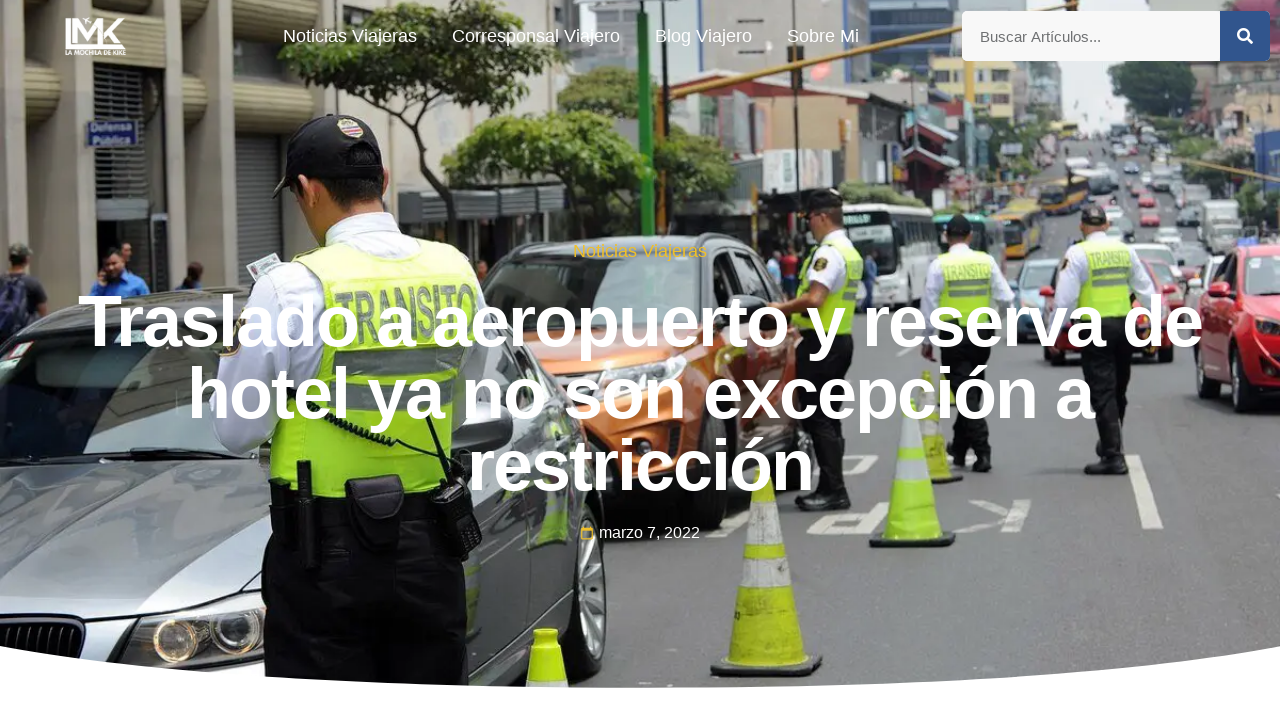

--- FILE ---
content_type: text/html; charset=UTF-8
request_url: https://lamochiladekike.com/traslado-a-aeropuerto-y-reserva-de-hotel-ya-no-son-excepcion-a-restriccion/
body_size: 19504
content:
<!doctype html>
<html lang="es-CR">
<head>
	<meta charset="UTF-8">
	<meta name="viewport" content="width=device-width, initial-scale=1">
	<link rel="profile" href="https://gmpg.org/xfn/11">
	<meta name='robots' content='index, follow, max-image-preview:large, max-snippet:-1, max-video-preview:-1' />
	<style>img:is([sizes="auto" i], [sizes^="auto," i]) { contain-intrinsic-size: 3000px 1500px }</style>
	
	<!-- This site is optimized with the Yoast SEO plugin v26.1.1 - https://yoast.com/wordpress/plugins/seo/ -->
	<title>Traslado a aeropuerto y reserva de hotel ya no son excepción a restricción</title>
	<meta name="description" content="A partir de este 7 de marzo la restricción vehicular sanitaria ha sido eliminada en Costa Rica, por lo que se cancelan las excepciones." />
	<link rel="canonical" href="https://lamochiladekike.com/traslado-a-aeropuerto-y-reserva-de-hotel-ya-no-son-excepcion-a-restriccion/" />
	<meta property="og:locale" content="es_ES" />
	<meta property="og:type" content="article" />
	<meta property="og:title" content="Traslado a aeropuerto y reserva de hotel ya no son excepción a restricción" />
	<meta property="og:description" content="A partir de este 7 de marzo la restricción vehicular sanitaria ha sido eliminada en Costa Rica, por lo que se cancelan las excepciones." />
	<meta property="og:url" content="https://lamochiladekike.com/traslado-a-aeropuerto-y-reserva-de-hotel-ya-no-son-excepcion-a-restriccion/" />
	<meta property="og:site_name" content="La Mochila de Kike" />
	<meta property="article:publisher" content="https://www.facebook.com/lamochiladekike" />
	<meta property="article:published_time" content="2022-03-07T14:48:29+00:00" />
	<meta property="article:modified_time" content="2022-03-07T14:52:01+00:00" />
	<meta property="og:image" content="https://lamochiladekike.com/wp-content/uploads/2022/03/EdZsmUuXgBY9iOL.jpg" />
	<meta property="og:image:width" content="1200" />
	<meta property="og:image:height" content="798" />
	<meta property="og:image:type" content="image/jpeg" />
	<meta name="author" content="lamochiladekike" />
	<meta name="twitter:card" content="summary_large_image" />
	<meta name="twitter:label1" content="Written by" />
	<meta name="twitter:data1" content="lamochiladekike" />
	<meta name="twitter:label2" content="Est. reading time" />
	<meta name="twitter:data2" content="1 minuto" />
	<script type="application/ld+json" class="yoast-schema-graph">{"@context":"https://schema.org","@graph":[{"@type":"WebPage","@id":"https://lamochiladekike.com/traslado-a-aeropuerto-y-reserva-de-hotel-ya-no-son-excepcion-a-restriccion/","url":"https://lamochiladekike.com/traslado-a-aeropuerto-y-reserva-de-hotel-ya-no-son-excepcion-a-restriccion/","name":"Traslado a aeropuerto y reserva de hotel ya no son excepción a restricción","isPartOf":{"@id":"https://lamochiladekike.com/#website"},"primaryImageOfPage":{"@id":"https://lamochiladekike.com/traslado-a-aeropuerto-y-reserva-de-hotel-ya-no-son-excepcion-a-restriccion/#primaryimage"},"image":{"@id":"https://lamochiladekike.com/traslado-a-aeropuerto-y-reserva-de-hotel-ya-no-son-excepcion-a-restriccion/#primaryimage"},"thumbnailUrl":"https://lamochiladekike.com/wp-content/uploads/2022/03/EdZsmUuXgBY9iOL.jpg","datePublished":"2022-03-07T14:48:29+00:00","dateModified":"2022-03-07T14:52:01+00:00","author":{"@id":"https://lamochiladekike.com/#/schema/person/422163e99a99f91bc4f58e8407ded155"},"description":"A partir de este 7 de marzo la restricción vehicular sanitaria ha sido eliminada en Costa Rica, por lo que se cancelan las excepciones.","breadcrumb":{"@id":"https://lamochiladekike.com/traslado-a-aeropuerto-y-reserva-de-hotel-ya-no-son-excepcion-a-restriccion/#breadcrumb"},"inLanguage":"es-CR","potentialAction":[{"@type":"ReadAction","target":["https://lamochiladekike.com/traslado-a-aeropuerto-y-reserva-de-hotel-ya-no-son-excepcion-a-restriccion/"]}]},{"@type":"ImageObject","inLanguage":"es-CR","@id":"https://lamochiladekike.com/traslado-a-aeropuerto-y-reserva-de-hotel-ya-no-son-excepcion-a-restriccion/#primaryimage","url":"https://lamochiladekike.com/wp-content/uploads/2022/03/EdZsmUuXgBY9iOL.jpg","contentUrl":"https://lamochiladekike.com/wp-content/uploads/2022/03/EdZsmUuXgBY9iOL.jpg","width":1200,"height":798},{"@type":"BreadcrumbList","@id":"https://lamochiladekike.com/traslado-a-aeropuerto-y-reserva-de-hotel-ya-no-son-excepcion-a-restriccion/#breadcrumb","itemListElement":[{"@type":"ListItem","position":1,"name":"Home","item":"https://lamochiladekike.com/"},{"@type":"ListItem","position":2,"name":"Traslado a aeropuerto y reserva de hotel ya no son excepción a restricción"}]},{"@type":"WebSite","@id":"https://lamochiladekike.com/#website","url":"https://lamochiladekike.com/","name":"La Mochila de Kike","description":"","potentialAction":[{"@type":"SearchAction","target":{"@type":"EntryPoint","urlTemplate":"https://lamochiladekike.com/?s={search_term_string}"},"query-input":{"@type":"PropertyValueSpecification","valueRequired":true,"valueName":"search_term_string"}}],"inLanguage":"es-CR"},{"@type":"Person","@id":"https://lamochiladekike.com/#/schema/person/422163e99a99f91bc4f58e8407ded155","name":"lamochiladekike","image":{"@type":"ImageObject","inLanguage":"es-CR","@id":"https://lamochiladekike.com/#/schema/person/image/","url":"https://secure.gravatar.com/avatar/841b47c1e2ce08edb057ee28ce1eefee703f9f71a521d75758e4bf7b3cb25c40?s=96&d=mm&r=g","contentUrl":"https://secure.gravatar.com/avatar/841b47c1e2ce08edb057ee28ce1eefee703f9f71a521d75758e4bf7b3cb25c40?s=96&d=mm&r=g","caption":"lamochiladekike"},"sameAs":["https://lamochiladekike.com"],"url":"https://lamochiladekike.com/author/lamochiladekike/"}]}</script>
	<!-- / Yoast SEO plugin. -->


<link rel='dns-prefetch' href='//www.googletagmanager.com' />
<link rel='dns-prefetch' href='//pagead2.googlesyndication.com' />
<link rel="alternate" type="application/rss+xml" title="La Mochila de Kike &raquo; Feed" href="https://lamochiladekike.com/feed/" />
<link rel="alternate" type="application/rss+xml" title="La Mochila de Kike &raquo; RSS de los comentarios" href="https://lamochiladekike.com/comments/feed/" />
		<!-- This site uses the Google Analytics by MonsterInsights plugin v9.10.1 - Using Analytics tracking - https://www.monsterinsights.com/ -->
							<script src="//www.googletagmanager.com/gtag/js?id=G-0E2F776VY8"  data-cfasync="false" data-wpfc-render="false" async></script>
			<script data-cfasync="false" data-wpfc-render="false">
				var mi_version = '9.10.1';
				var mi_track_user = true;
				var mi_no_track_reason = '';
								var MonsterInsightsDefaultLocations = {"page_location":"https:\/\/lamochiladekike.com\/traslado-a-aeropuerto-y-reserva-de-hotel-ya-no-son-excepcion-a-restriccion\/"};
								if ( typeof MonsterInsightsPrivacyGuardFilter === 'function' ) {
					var MonsterInsightsLocations = (typeof MonsterInsightsExcludeQuery === 'object') ? MonsterInsightsPrivacyGuardFilter( MonsterInsightsExcludeQuery ) : MonsterInsightsPrivacyGuardFilter( MonsterInsightsDefaultLocations );
				} else {
					var MonsterInsightsLocations = (typeof MonsterInsightsExcludeQuery === 'object') ? MonsterInsightsExcludeQuery : MonsterInsightsDefaultLocations;
				}

								var disableStrs = [
										'ga-disable-G-0E2F776VY8',
									];

				/* Function to detect opted out users */
				function __gtagTrackerIsOptedOut() {
					for (var index = 0; index < disableStrs.length; index++) {
						if (document.cookie.indexOf(disableStrs[index] + '=true') > -1) {
							return true;
						}
					}

					return false;
				}

				/* Disable tracking if the opt-out cookie exists. */
				if (__gtagTrackerIsOptedOut()) {
					for (var index = 0; index < disableStrs.length; index++) {
						window[disableStrs[index]] = true;
					}
				}

				/* Opt-out function */
				function __gtagTrackerOptout() {
					for (var index = 0; index < disableStrs.length; index++) {
						document.cookie = disableStrs[index] + '=true; expires=Thu, 31 Dec 2099 23:59:59 UTC; path=/';
						window[disableStrs[index]] = true;
					}
				}

				if ('undefined' === typeof gaOptout) {
					function gaOptout() {
						__gtagTrackerOptout();
					}
				}
								window.dataLayer = window.dataLayer || [];

				window.MonsterInsightsDualTracker = {
					helpers: {},
					trackers: {},
				};
				if (mi_track_user) {
					function __gtagDataLayer() {
						dataLayer.push(arguments);
					}

					function __gtagTracker(type, name, parameters) {
						if (!parameters) {
							parameters = {};
						}

						if (parameters.send_to) {
							__gtagDataLayer.apply(null, arguments);
							return;
						}

						if (type === 'event') {
														parameters.send_to = monsterinsights_frontend.v4_id;
							var hookName = name;
							if (typeof parameters['event_category'] !== 'undefined') {
								hookName = parameters['event_category'] + ':' + name;
							}

							if (typeof MonsterInsightsDualTracker.trackers[hookName] !== 'undefined') {
								MonsterInsightsDualTracker.trackers[hookName](parameters);
							} else {
								__gtagDataLayer('event', name, parameters);
							}
							
						} else {
							__gtagDataLayer.apply(null, arguments);
						}
					}

					__gtagTracker('js', new Date());
					__gtagTracker('set', {
						'developer_id.dZGIzZG': true,
											});
					if ( MonsterInsightsLocations.page_location ) {
						__gtagTracker('set', MonsterInsightsLocations);
					}
										__gtagTracker('config', 'G-0E2F776VY8', {"forceSSL":"true","link_attribution":"true"} );
										window.gtag = __gtagTracker;										(function () {
						/* https://developers.google.com/analytics/devguides/collection/analyticsjs/ */
						/* ga and __gaTracker compatibility shim. */
						var noopfn = function () {
							return null;
						};
						var newtracker = function () {
							return new Tracker();
						};
						var Tracker = function () {
							return null;
						};
						var p = Tracker.prototype;
						p.get = noopfn;
						p.set = noopfn;
						p.send = function () {
							var args = Array.prototype.slice.call(arguments);
							args.unshift('send');
							__gaTracker.apply(null, args);
						};
						var __gaTracker = function () {
							var len = arguments.length;
							if (len === 0) {
								return;
							}
							var f = arguments[len - 1];
							if (typeof f !== 'object' || f === null || typeof f.hitCallback !== 'function') {
								if ('send' === arguments[0]) {
									var hitConverted, hitObject = false, action;
									if ('event' === arguments[1]) {
										if ('undefined' !== typeof arguments[3]) {
											hitObject = {
												'eventAction': arguments[3],
												'eventCategory': arguments[2],
												'eventLabel': arguments[4],
												'value': arguments[5] ? arguments[5] : 1,
											}
										}
									}
									if ('pageview' === arguments[1]) {
										if ('undefined' !== typeof arguments[2]) {
											hitObject = {
												'eventAction': 'page_view',
												'page_path': arguments[2],
											}
										}
									}
									if (typeof arguments[2] === 'object') {
										hitObject = arguments[2];
									}
									if (typeof arguments[5] === 'object') {
										Object.assign(hitObject, arguments[5]);
									}
									if ('undefined' !== typeof arguments[1].hitType) {
										hitObject = arguments[1];
										if ('pageview' === hitObject.hitType) {
											hitObject.eventAction = 'page_view';
										}
									}
									if (hitObject) {
										action = 'timing' === arguments[1].hitType ? 'timing_complete' : hitObject.eventAction;
										hitConverted = mapArgs(hitObject);
										__gtagTracker('event', action, hitConverted);
									}
								}
								return;
							}

							function mapArgs(args) {
								var arg, hit = {};
								var gaMap = {
									'eventCategory': 'event_category',
									'eventAction': 'event_action',
									'eventLabel': 'event_label',
									'eventValue': 'event_value',
									'nonInteraction': 'non_interaction',
									'timingCategory': 'event_category',
									'timingVar': 'name',
									'timingValue': 'value',
									'timingLabel': 'event_label',
									'page': 'page_path',
									'location': 'page_location',
									'title': 'page_title',
									'referrer' : 'page_referrer',
								};
								for (arg in args) {
																		if (!(!args.hasOwnProperty(arg) || !gaMap.hasOwnProperty(arg))) {
										hit[gaMap[arg]] = args[arg];
									} else {
										hit[arg] = args[arg];
									}
								}
								return hit;
							}

							try {
								f.hitCallback();
							} catch (ex) {
							}
						};
						__gaTracker.create = newtracker;
						__gaTracker.getByName = newtracker;
						__gaTracker.getAll = function () {
							return [];
						};
						__gaTracker.remove = noopfn;
						__gaTracker.loaded = true;
						window['__gaTracker'] = __gaTracker;
					})();
									} else {
										console.log("");
					(function () {
						function __gtagTracker() {
							return null;
						}

						window['__gtagTracker'] = __gtagTracker;
						window['gtag'] = __gtagTracker;
					})();
									}
			</script>
							<!-- / Google Analytics by MonsterInsights -->
		<script>
window._wpemojiSettings = {"baseUrl":"https:\/\/s.w.org\/images\/core\/emoji\/16.0.1\/72x72\/","ext":".png","svgUrl":"https:\/\/s.w.org\/images\/core\/emoji\/16.0.1\/svg\/","svgExt":".svg","source":{"concatemoji":"https:\/\/lamochiladekike.com\/wp-includes\/js\/wp-emoji-release.min.js?ver=6.8.3"}};
/*! This file is auto-generated */
!function(s,n){var o,i,e;function c(e){try{var t={supportTests:e,timestamp:(new Date).valueOf()};sessionStorage.setItem(o,JSON.stringify(t))}catch(e){}}function p(e,t,n){e.clearRect(0,0,e.canvas.width,e.canvas.height),e.fillText(t,0,0);var t=new Uint32Array(e.getImageData(0,0,e.canvas.width,e.canvas.height).data),a=(e.clearRect(0,0,e.canvas.width,e.canvas.height),e.fillText(n,0,0),new Uint32Array(e.getImageData(0,0,e.canvas.width,e.canvas.height).data));return t.every(function(e,t){return e===a[t]})}function u(e,t){e.clearRect(0,0,e.canvas.width,e.canvas.height),e.fillText(t,0,0);for(var n=e.getImageData(16,16,1,1),a=0;a<n.data.length;a++)if(0!==n.data[a])return!1;return!0}function f(e,t,n,a){switch(t){case"flag":return n(e,"\ud83c\udff3\ufe0f\u200d\u26a7\ufe0f","\ud83c\udff3\ufe0f\u200b\u26a7\ufe0f")?!1:!n(e,"\ud83c\udde8\ud83c\uddf6","\ud83c\udde8\u200b\ud83c\uddf6")&&!n(e,"\ud83c\udff4\udb40\udc67\udb40\udc62\udb40\udc65\udb40\udc6e\udb40\udc67\udb40\udc7f","\ud83c\udff4\u200b\udb40\udc67\u200b\udb40\udc62\u200b\udb40\udc65\u200b\udb40\udc6e\u200b\udb40\udc67\u200b\udb40\udc7f");case"emoji":return!a(e,"\ud83e\udedf")}return!1}function g(e,t,n,a){var r="undefined"!=typeof WorkerGlobalScope&&self instanceof WorkerGlobalScope?new OffscreenCanvas(300,150):s.createElement("canvas"),o=r.getContext("2d",{willReadFrequently:!0}),i=(o.textBaseline="top",o.font="600 32px Arial",{});return e.forEach(function(e){i[e]=t(o,e,n,a)}),i}function t(e){var t=s.createElement("script");t.src=e,t.defer=!0,s.head.appendChild(t)}"undefined"!=typeof Promise&&(o="wpEmojiSettingsSupports",i=["flag","emoji"],n.supports={everything:!0,everythingExceptFlag:!0},e=new Promise(function(e){s.addEventListener("DOMContentLoaded",e,{once:!0})}),new Promise(function(t){var n=function(){try{var e=JSON.parse(sessionStorage.getItem(o));if("object"==typeof e&&"number"==typeof e.timestamp&&(new Date).valueOf()<e.timestamp+604800&&"object"==typeof e.supportTests)return e.supportTests}catch(e){}return null}();if(!n){if("undefined"!=typeof Worker&&"undefined"!=typeof OffscreenCanvas&&"undefined"!=typeof URL&&URL.createObjectURL&&"undefined"!=typeof Blob)try{var e="postMessage("+g.toString()+"("+[JSON.stringify(i),f.toString(),p.toString(),u.toString()].join(",")+"));",a=new Blob([e],{type:"text/javascript"}),r=new Worker(URL.createObjectURL(a),{name:"wpTestEmojiSupports"});return void(r.onmessage=function(e){c(n=e.data),r.terminate(),t(n)})}catch(e){}c(n=g(i,f,p,u))}t(n)}).then(function(e){for(var t in e)n.supports[t]=e[t],n.supports.everything=n.supports.everything&&n.supports[t],"flag"!==t&&(n.supports.everythingExceptFlag=n.supports.everythingExceptFlag&&n.supports[t]);n.supports.everythingExceptFlag=n.supports.everythingExceptFlag&&!n.supports.flag,n.DOMReady=!1,n.readyCallback=function(){n.DOMReady=!0}}).then(function(){return e}).then(function(){var e;n.supports.everything||(n.readyCallback(),(e=n.source||{}).concatemoji?t(e.concatemoji):e.wpemoji&&e.twemoji&&(t(e.twemoji),t(e.wpemoji)))}))}((window,document),window._wpemojiSettings);
</script>

<link rel='stylesheet' id='premium-addons-css' href='https://lamochiladekike.com/wp-content/plugins/premium-addons-for-elementor/assets/frontend/min-css/premium-addons.min.css?ver=4.11.44' media='all' />
<style id='wp-emoji-styles-inline-css'>

	img.wp-smiley, img.emoji {
		display: inline !important;
		border: none !important;
		box-shadow: none !important;
		height: 1em !important;
		width: 1em !important;
		margin: 0 0.07em !important;
		vertical-align: -0.1em !important;
		background: none !important;
		padding: 0 !important;
	}
</style>
<link rel='stylesheet' id='wp-block-library-css' href='https://lamochiladekike.com/wp-includes/css/dist/block-library/style.min.css?ver=6.8.3' media='all' />
<style id='global-styles-inline-css'>
:root{--wp--preset--aspect-ratio--square: 1;--wp--preset--aspect-ratio--4-3: 4/3;--wp--preset--aspect-ratio--3-4: 3/4;--wp--preset--aspect-ratio--3-2: 3/2;--wp--preset--aspect-ratio--2-3: 2/3;--wp--preset--aspect-ratio--16-9: 16/9;--wp--preset--aspect-ratio--9-16: 9/16;--wp--preset--color--black: #000000;--wp--preset--color--cyan-bluish-gray: #abb8c3;--wp--preset--color--white: #ffffff;--wp--preset--color--pale-pink: #f78da7;--wp--preset--color--vivid-red: #cf2e2e;--wp--preset--color--luminous-vivid-orange: #ff6900;--wp--preset--color--luminous-vivid-amber: #fcb900;--wp--preset--color--light-green-cyan: #7bdcb5;--wp--preset--color--vivid-green-cyan: #00d084;--wp--preset--color--pale-cyan-blue: #8ed1fc;--wp--preset--color--vivid-cyan-blue: #0693e3;--wp--preset--color--vivid-purple: #9b51e0;--wp--preset--gradient--vivid-cyan-blue-to-vivid-purple: linear-gradient(135deg,rgba(6,147,227,1) 0%,rgb(155,81,224) 100%);--wp--preset--gradient--light-green-cyan-to-vivid-green-cyan: linear-gradient(135deg,rgb(122,220,180) 0%,rgb(0,208,130) 100%);--wp--preset--gradient--luminous-vivid-amber-to-luminous-vivid-orange: linear-gradient(135deg,rgba(252,185,0,1) 0%,rgba(255,105,0,1) 100%);--wp--preset--gradient--luminous-vivid-orange-to-vivid-red: linear-gradient(135deg,rgba(255,105,0,1) 0%,rgb(207,46,46) 100%);--wp--preset--gradient--very-light-gray-to-cyan-bluish-gray: linear-gradient(135deg,rgb(238,238,238) 0%,rgb(169,184,195) 100%);--wp--preset--gradient--cool-to-warm-spectrum: linear-gradient(135deg,rgb(74,234,220) 0%,rgb(151,120,209) 20%,rgb(207,42,186) 40%,rgb(238,44,130) 60%,rgb(251,105,98) 80%,rgb(254,248,76) 100%);--wp--preset--gradient--blush-light-purple: linear-gradient(135deg,rgb(255,206,236) 0%,rgb(152,150,240) 100%);--wp--preset--gradient--blush-bordeaux: linear-gradient(135deg,rgb(254,205,165) 0%,rgb(254,45,45) 50%,rgb(107,0,62) 100%);--wp--preset--gradient--luminous-dusk: linear-gradient(135deg,rgb(255,203,112) 0%,rgb(199,81,192) 50%,rgb(65,88,208) 100%);--wp--preset--gradient--pale-ocean: linear-gradient(135deg,rgb(255,245,203) 0%,rgb(182,227,212) 50%,rgb(51,167,181) 100%);--wp--preset--gradient--electric-grass: linear-gradient(135deg,rgb(202,248,128) 0%,rgb(113,206,126) 100%);--wp--preset--gradient--midnight: linear-gradient(135deg,rgb(2,3,129) 0%,rgb(40,116,252) 100%);--wp--preset--font-size--small: 13px;--wp--preset--font-size--medium: 20px;--wp--preset--font-size--large: 36px;--wp--preset--font-size--x-large: 42px;--wp--preset--spacing--20: 0.44rem;--wp--preset--spacing--30: 0.67rem;--wp--preset--spacing--40: 1rem;--wp--preset--spacing--50: 1.5rem;--wp--preset--spacing--60: 2.25rem;--wp--preset--spacing--70: 3.38rem;--wp--preset--spacing--80: 5.06rem;--wp--preset--shadow--natural: 6px 6px 9px rgba(0, 0, 0, 0.2);--wp--preset--shadow--deep: 12px 12px 50px rgba(0, 0, 0, 0.4);--wp--preset--shadow--sharp: 6px 6px 0px rgba(0, 0, 0, 0.2);--wp--preset--shadow--outlined: 6px 6px 0px -3px rgba(255, 255, 255, 1), 6px 6px rgba(0, 0, 0, 1);--wp--preset--shadow--crisp: 6px 6px 0px rgba(0, 0, 0, 1);}:root { --wp--style--global--content-size: 800px;--wp--style--global--wide-size: 1200px; }:where(body) { margin: 0; }.wp-site-blocks > .alignleft { float: left; margin-right: 2em; }.wp-site-blocks > .alignright { float: right; margin-left: 2em; }.wp-site-blocks > .aligncenter { justify-content: center; margin-left: auto; margin-right: auto; }:where(.wp-site-blocks) > * { margin-block-start: 24px; margin-block-end: 0; }:where(.wp-site-blocks) > :first-child { margin-block-start: 0; }:where(.wp-site-blocks) > :last-child { margin-block-end: 0; }:root { --wp--style--block-gap: 24px; }:root :where(.is-layout-flow) > :first-child{margin-block-start: 0;}:root :where(.is-layout-flow) > :last-child{margin-block-end: 0;}:root :where(.is-layout-flow) > *{margin-block-start: 24px;margin-block-end: 0;}:root :where(.is-layout-constrained) > :first-child{margin-block-start: 0;}:root :where(.is-layout-constrained) > :last-child{margin-block-end: 0;}:root :where(.is-layout-constrained) > *{margin-block-start: 24px;margin-block-end: 0;}:root :where(.is-layout-flex){gap: 24px;}:root :where(.is-layout-grid){gap: 24px;}.is-layout-flow > .alignleft{float: left;margin-inline-start: 0;margin-inline-end: 2em;}.is-layout-flow > .alignright{float: right;margin-inline-start: 2em;margin-inline-end: 0;}.is-layout-flow > .aligncenter{margin-left: auto !important;margin-right: auto !important;}.is-layout-constrained > .alignleft{float: left;margin-inline-start: 0;margin-inline-end: 2em;}.is-layout-constrained > .alignright{float: right;margin-inline-start: 2em;margin-inline-end: 0;}.is-layout-constrained > .aligncenter{margin-left: auto !important;margin-right: auto !important;}.is-layout-constrained > :where(:not(.alignleft):not(.alignright):not(.alignfull)){max-width: var(--wp--style--global--content-size);margin-left: auto !important;margin-right: auto !important;}.is-layout-constrained > .alignwide{max-width: var(--wp--style--global--wide-size);}body .is-layout-flex{display: flex;}.is-layout-flex{flex-wrap: wrap;align-items: center;}.is-layout-flex > :is(*, div){margin: 0;}body .is-layout-grid{display: grid;}.is-layout-grid > :is(*, div){margin: 0;}body{padding-top: 0px;padding-right: 0px;padding-bottom: 0px;padding-left: 0px;}a:where(:not(.wp-element-button)){text-decoration: underline;}:root :where(.wp-element-button, .wp-block-button__link){background-color: #32373c;border-width: 0;color: #fff;font-family: inherit;font-size: inherit;line-height: inherit;padding: calc(0.667em + 2px) calc(1.333em + 2px);text-decoration: none;}.has-black-color{color: var(--wp--preset--color--black) !important;}.has-cyan-bluish-gray-color{color: var(--wp--preset--color--cyan-bluish-gray) !important;}.has-white-color{color: var(--wp--preset--color--white) !important;}.has-pale-pink-color{color: var(--wp--preset--color--pale-pink) !important;}.has-vivid-red-color{color: var(--wp--preset--color--vivid-red) !important;}.has-luminous-vivid-orange-color{color: var(--wp--preset--color--luminous-vivid-orange) !important;}.has-luminous-vivid-amber-color{color: var(--wp--preset--color--luminous-vivid-amber) !important;}.has-light-green-cyan-color{color: var(--wp--preset--color--light-green-cyan) !important;}.has-vivid-green-cyan-color{color: var(--wp--preset--color--vivid-green-cyan) !important;}.has-pale-cyan-blue-color{color: var(--wp--preset--color--pale-cyan-blue) !important;}.has-vivid-cyan-blue-color{color: var(--wp--preset--color--vivid-cyan-blue) !important;}.has-vivid-purple-color{color: var(--wp--preset--color--vivid-purple) !important;}.has-black-background-color{background-color: var(--wp--preset--color--black) !important;}.has-cyan-bluish-gray-background-color{background-color: var(--wp--preset--color--cyan-bluish-gray) !important;}.has-white-background-color{background-color: var(--wp--preset--color--white) !important;}.has-pale-pink-background-color{background-color: var(--wp--preset--color--pale-pink) !important;}.has-vivid-red-background-color{background-color: var(--wp--preset--color--vivid-red) !important;}.has-luminous-vivid-orange-background-color{background-color: var(--wp--preset--color--luminous-vivid-orange) !important;}.has-luminous-vivid-amber-background-color{background-color: var(--wp--preset--color--luminous-vivid-amber) !important;}.has-light-green-cyan-background-color{background-color: var(--wp--preset--color--light-green-cyan) !important;}.has-vivid-green-cyan-background-color{background-color: var(--wp--preset--color--vivid-green-cyan) !important;}.has-pale-cyan-blue-background-color{background-color: var(--wp--preset--color--pale-cyan-blue) !important;}.has-vivid-cyan-blue-background-color{background-color: var(--wp--preset--color--vivid-cyan-blue) !important;}.has-vivid-purple-background-color{background-color: var(--wp--preset--color--vivid-purple) !important;}.has-black-border-color{border-color: var(--wp--preset--color--black) !important;}.has-cyan-bluish-gray-border-color{border-color: var(--wp--preset--color--cyan-bluish-gray) !important;}.has-white-border-color{border-color: var(--wp--preset--color--white) !important;}.has-pale-pink-border-color{border-color: var(--wp--preset--color--pale-pink) !important;}.has-vivid-red-border-color{border-color: var(--wp--preset--color--vivid-red) !important;}.has-luminous-vivid-orange-border-color{border-color: var(--wp--preset--color--luminous-vivid-orange) !important;}.has-luminous-vivid-amber-border-color{border-color: var(--wp--preset--color--luminous-vivid-amber) !important;}.has-light-green-cyan-border-color{border-color: var(--wp--preset--color--light-green-cyan) !important;}.has-vivid-green-cyan-border-color{border-color: var(--wp--preset--color--vivid-green-cyan) !important;}.has-pale-cyan-blue-border-color{border-color: var(--wp--preset--color--pale-cyan-blue) !important;}.has-vivid-cyan-blue-border-color{border-color: var(--wp--preset--color--vivid-cyan-blue) !important;}.has-vivid-purple-border-color{border-color: var(--wp--preset--color--vivid-purple) !important;}.has-vivid-cyan-blue-to-vivid-purple-gradient-background{background: var(--wp--preset--gradient--vivid-cyan-blue-to-vivid-purple) !important;}.has-light-green-cyan-to-vivid-green-cyan-gradient-background{background: var(--wp--preset--gradient--light-green-cyan-to-vivid-green-cyan) !important;}.has-luminous-vivid-amber-to-luminous-vivid-orange-gradient-background{background: var(--wp--preset--gradient--luminous-vivid-amber-to-luminous-vivid-orange) !important;}.has-luminous-vivid-orange-to-vivid-red-gradient-background{background: var(--wp--preset--gradient--luminous-vivid-orange-to-vivid-red) !important;}.has-very-light-gray-to-cyan-bluish-gray-gradient-background{background: var(--wp--preset--gradient--very-light-gray-to-cyan-bluish-gray) !important;}.has-cool-to-warm-spectrum-gradient-background{background: var(--wp--preset--gradient--cool-to-warm-spectrum) !important;}.has-blush-light-purple-gradient-background{background: var(--wp--preset--gradient--blush-light-purple) !important;}.has-blush-bordeaux-gradient-background{background: var(--wp--preset--gradient--blush-bordeaux) !important;}.has-luminous-dusk-gradient-background{background: var(--wp--preset--gradient--luminous-dusk) !important;}.has-pale-ocean-gradient-background{background: var(--wp--preset--gradient--pale-ocean) !important;}.has-electric-grass-gradient-background{background: var(--wp--preset--gradient--electric-grass) !important;}.has-midnight-gradient-background{background: var(--wp--preset--gradient--midnight) !important;}.has-small-font-size{font-size: var(--wp--preset--font-size--small) !important;}.has-medium-font-size{font-size: var(--wp--preset--font-size--medium) !important;}.has-large-font-size{font-size: var(--wp--preset--font-size--large) !important;}.has-x-large-font-size{font-size: var(--wp--preset--font-size--x-large) !important;}
:root :where(.wp-block-pullquote){font-size: 1.5em;line-height: 1.6;}
</style>
<link rel='stylesheet' id='hello-elementor-css' href='https://lamochiladekike.com/wp-content/themes/hello-elementor/assets/css/reset.css?ver=3.4.4' media='all' />
<link rel='stylesheet' id='hello-elementor-theme-style-css' href='https://lamochiladekike.com/wp-content/themes/hello-elementor/assets/css/theme.css?ver=3.4.4' media='all' />
<link rel='stylesheet' id='hello-elementor-header-footer-css' href='https://lamochiladekike.com/wp-content/themes/hello-elementor/assets/css/header-footer.css?ver=3.4.4' media='all' />
<link rel='stylesheet' id='elementor-frontend-css' href='https://lamochiladekike.com/wp-content/plugins/elementor/assets/css/frontend.min.css?ver=3.32.4' media='all' />
<style id='elementor-frontend-inline-css'>
.elementor-14633 .elementor-element.elementor-element-3708cafd:not(.elementor-motion-effects-element-type-background), .elementor-14633 .elementor-element.elementor-element-3708cafd > .elementor-motion-effects-container > .elementor-motion-effects-layer{background-image:url("https://lamochiladekike.com/wp-content/uploads/2022/03/EdZsmUuXgBY9iOL.jpg");}
</style>
<link rel='stylesheet' id='widget-image-css' href='https://lamochiladekike.com/wp-content/plugins/elementor/assets/css/widget-image.min.css?ver=3.32.4' media='all' />
<link rel='stylesheet' id='widget-nav-menu-css' href='https://lamochiladekike.com/wp-content/plugins/elementor-pro/assets/css/widget-nav-menu.min.css?ver=3.32.2' media='all' />
<link rel='stylesheet' id='widget-search-form-css' href='https://lamochiladekike.com/wp-content/plugins/elementor-pro/assets/css/widget-search-form.min.css?ver=3.32.2' media='all' />
<link rel='stylesheet' id='elementor-icons-shared-0-css' href='https://lamochiladekike.com/wp-content/plugins/elementor/assets/lib/font-awesome/css/fontawesome.min.css?ver=5.15.3' media='all' />
<link rel='stylesheet' id='elementor-icons-fa-solid-css' href='https://lamochiladekike.com/wp-content/plugins/elementor/assets/lib/font-awesome/css/solid.min.css?ver=5.15.3' media='all' />
<link rel='stylesheet' id='widget-heading-css' href='https://lamochiladekike.com/wp-content/plugins/elementor/assets/css/widget-heading.min.css?ver=3.32.4' media='all' />
<link rel='stylesheet' id='widget-form-css' href='https://lamochiladekike.com/wp-content/plugins/elementor-pro/assets/css/widget-form.min.css?ver=3.32.2' media='all' />
<link rel='stylesheet' id='widget-icon-list-css' href='https://lamochiladekike.com/wp-content/plugins/elementor/assets/css/widget-icon-list.min.css?ver=3.32.4' media='all' />
<link rel='stylesheet' id='e-animation-pop-css' href='https://lamochiladekike.com/wp-content/plugins/elementor/assets/lib/animations/styles/e-animation-pop.min.css?ver=3.32.4' media='all' />
<link rel='stylesheet' id='widget-social-icons-css' href='https://lamochiladekike.com/wp-content/plugins/elementor/assets/css/widget-social-icons.min.css?ver=3.32.4' media='all' />
<link rel='stylesheet' id='e-apple-webkit-css' href='https://lamochiladekike.com/wp-content/plugins/elementor/assets/css/conditionals/apple-webkit.min.css?ver=3.32.4' media='all' />
<link rel='stylesheet' id='e-motion-fx-css' href='https://lamochiladekike.com/wp-content/plugins/elementor-pro/assets/css/modules/motion-fx.min.css?ver=3.32.2' media='all' />
<link rel='stylesheet' id='e-animation-fadeInLeft-css' href='https://lamochiladekike.com/wp-content/plugins/elementor/assets/lib/animations/styles/fadeInLeft.min.css?ver=3.32.4' media='all' />
<link rel='stylesheet' id='e-animation-fadeInUp-css' href='https://lamochiladekike.com/wp-content/plugins/elementor/assets/lib/animations/styles/fadeInUp.min.css?ver=3.32.4' media='all' />
<link rel='stylesheet' id='e-animation-fadeInRight-css' href='https://lamochiladekike.com/wp-content/plugins/elementor/assets/lib/animations/styles/fadeInRight.min.css?ver=3.32.4' media='all' />
<link rel='stylesheet' id='widget-post-info-css' href='https://lamochiladekike.com/wp-content/plugins/elementor-pro/assets/css/widget-post-info.min.css?ver=3.32.2' media='all' />
<link rel='stylesheet' id='elementor-icons-fa-regular-css' href='https://lamochiladekike.com/wp-content/plugins/elementor/assets/lib/font-awesome/css/regular.min.css?ver=5.15.3' media='all' />
<link rel='stylesheet' id='e-shapes-css' href='https://lamochiladekike.com/wp-content/plugins/elementor/assets/css/conditionals/shapes.min.css?ver=3.32.4' media='all' />
<link rel='stylesheet' id='widget-author-box-css' href='https://lamochiladekike.com/wp-content/plugins/elementor-pro/assets/css/widget-author-box.min.css?ver=3.32.2' media='all' />
<link rel='stylesheet' id='e-animation-fadeIn-css' href='https://lamochiladekike.com/wp-content/plugins/elementor/assets/lib/animations/styles/fadeIn.min.css?ver=3.32.4' media='all' />
<link rel='stylesheet' id='widget-divider-css' href='https://lamochiladekike.com/wp-content/plugins/elementor/assets/css/widget-divider.min.css?ver=3.32.4' media='all' />
<link rel='stylesheet' id='widget-posts-css' href='https://lamochiladekike.com/wp-content/plugins/elementor-pro/assets/css/widget-posts.min.css?ver=3.32.2' media='all' />
<link rel='stylesheet' id='widget-call-to-action-css' href='https://lamochiladekike.com/wp-content/plugins/elementor-pro/assets/css/widget-call-to-action.min.css?ver=3.32.2' media='all' />
<link rel='stylesheet' id='e-transitions-css' href='https://lamochiladekike.com/wp-content/plugins/elementor-pro/assets/css/conditionals/transitions.min.css?ver=3.32.2' media='all' />
<link rel='stylesheet' id='widget-post-navigation-css' href='https://lamochiladekike.com/wp-content/plugins/elementor-pro/assets/css/widget-post-navigation.min.css?ver=3.32.2' media='all' />
<link rel='stylesheet' id='widget-share-buttons-css' href='https://lamochiladekike.com/wp-content/plugins/elementor-pro/assets/css/widget-share-buttons.min.css?ver=3.32.2' media='all' />
<link rel='stylesheet' id='elementor-icons-fa-brands-css' href='https://lamochiladekike.com/wp-content/plugins/elementor/assets/lib/font-awesome/css/brands.min.css?ver=5.15.3' media='all' />
<link rel='stylesheet' id='elementor-icons-css' href='https://lamochiladekike.com/wp-content/plugins/elementor/assets/lib/eicons/css/elementor-icons.min.css?ver=5.44.0' media='all' />
<link rel='stylesheet' id='elementor-post-14392-css' href='https://lamochiladekike.com/wp-content/uploads/elementor/css/post-14392.css?ver=1765307120' media='all' />
<link rel='stylesheet' id='elementor-post-14501-css' href='https://lamochiladekike.com/wp-content/uploads/elementor/css/post-14501.css?ver=1765307121' media='all' />
<link rel='stylesheet' id='elementor-post-14494-css' href='https://lamochiladekike.com/wp-content/uploads/elementor/css/post-14494.css?ver=1765307121' media='all' />
<link rel='stylesheet' id='elementor-post-14633-css' href='https://lamochiladekike.com/wp-content/uploads/elementor/css/post-14633.css?ver=1765307143' media='all' />
<link rel='stylesheet' id='ekit-widget-styles-css' href='https://lamochiladekike.com/wp-content/plugins/elementskit-lite/widgets/init/assets/css/widget-styles.css?ver=3.7.4' media='all' />
<link rel='stylesheet' id='ekit-responsive-css' href='https://lamochiladekike.com/wp-content/plugins/elementskit-lite/widgets/init/assets/css/responsive.css?ver=3.7.4' media='all' />
<link rel='stylesheet' id='bdt-uikit-css' href='https://lamochiladekike.com/wp-content/plugins/bdthemes-element-pack-lite/assets/css/bdt-uikit.css?ver=3.21.7' media='all' />
<link rel='stylesheet' id='ep-helper-css' href='https://lamochiladekike.com/wp-content/plugins/bdthemes-element-pack-lite/assets/css/ep-helper.css?ver=8.2.6' media='all' />
<link rel='stylesheet' id='elementor-gf-local-roboto-css' href='http://lamochiladekike.com/wp-content/uploads/elementor/google-fonts/css/roboto.css?ver=1743608020' media='all' />
<link rel='stylesheet' id='elementor-gf-local-robotoslab-css' href='http://lamochiladekike.com/wp-content/uploads/elementor/google-fonts/css/robotoslab.css?ver=1743608026' media='all' />
<link rel='stylesheet' id='elementor-gf-local-heebo-css' href='http://lamochiladekike.com/wp-content/uploads/elementor/google-fonts/css/heebo.css?ver=1743608030' media='all' />
<link rel='stylesheet' id='elementor-gf-local-inter-css' href='http://lamochiladekike.com/wp-content/uploads/elementor/google-fonts/css/inter.css?ver=1743608041' media='all' />
<link rel='stylesheet' id='elementor-gf-local-poppins-css' href='http://lamochiladekike.com/wp-content/uploads/elementor/google-fonts/css/poppins.css?ver=1743608044' media='all' />
<link rel='stylesheet' id='elementor-gf-local-rubik-css' href='http://lamochiladekike.com/wp-content/uploads/elementor/google-fonts/css/rubik.css?ver=1743446124' media='all' />
<link rel='stylesheet' id='elementor-icons-material-design-icons-css' href='https://lamochiladekike.com/wp-content/plugins/material-design-icons-for-elementor/assets/material-icons/css/material-icons-regular.css?ver=1.5.1' media='all' />
<script src="https://lamochiladekike.com/wp-content/plugins/google-analytics-for-wordpress/assets/js/frontend-gtag.min.js?ver=9.10.1" id="monsterinsights-frontend-script-js" async data-wp-strategy="async"></script>
<script data-cfasync="false" data-wpfc-render="false" id='monsterinsights-frontend-script-js-extra'>var monsterinsights_frontend = {"js_events_tracking":"true","download_extensions":"doc,pdf,ppt,zip,xls,docx,pptx,xlsx","inbound_paths":"[{\"path\":\"\\\/go\\\/\",\"label\":\"affiliate\"},{\"path\":\"\\\/recommend\\\/\",\"label\":\"affiliate\"}]","home_url":"https:\/\/lamochiladekike.com","hash_tracking":"false","v4_id":"G-0E2F776VY8"};</script>
<script src="https://lamochiladekike.com/wp-includes/js/jquery/jquery.min.js?ver=3.7.1" id="jquery-core-js"></script>
<script src="https://lamochiladekike.com/wp-includes/js/jquery/jquery-migrate.min.js?ver=3.4.1" id="jquery-migrate-js"></script>

<!-- Google tag (gtag.js) snippet added by Site Kit -->
<!-- Fragmento de Google Analytics añadido por Site Kit -->
<script src="https://www.googletagmanager.com/gtag/js?id=GT-MJKVV9K" id="google_gtagjs-js" async></script>
<script id="google_gtagjs-js-after">
window.dataLayer = window.dataLayer || [];function gtag(){dataLayer.push(arguments);}
gtag("set","linker",{"domains":["lamochiladekike.com"]});
gtag("js", new Date());
gtag("set", "developer_id.dZTNiMT", true);
gtag("config", "GT-MJKVV9K");
</script>
<link rel="https://api.w.org/" href="https://lamochiladekike.com/wp-json/" /><link rel="alternate" title="JSON" type="application/json" href="https://lamochiladekike.com/wp-json/wp/v2/posts/6813" /><link rel="EditURI" type="application/rsd+xml" title="RSD" href="https://lamochiladekike.com/xmlrpc.php?rsd" />
<meta name="generator" content="WordPress 6.8.3" />
<link rel='shortlink' href='https://lamochiladekike.com/?p=6813' />
<link rel="alternate" title="oEmbed (JSON)" type="application/json+oembed" href="https://lamochiladekike.com/wp-json/oembed/1.0/embed?url=https%3A%2F%2Flamochiladekike.com%2Ftraslado-a-aeropuerto-y-reserva-de-hotel-ya-no-son-excepcion-a-restriccion%2F" />
<link rel="alternate" title="oEmbed (XML)" type="text/xml+oembed" href="https://lamochiladekike.com/wp-json/oembed/1.0/embed?url=https%3A%2F%2Flamochiladekike.com%2Ftraslado-a-aeropuerto-y-reserva-de-hotel-ya-no-son-excepcion-a-restriccion%2F&#038;format=xml" />
<meta name="generator" content="Site Kit by Google 1.163.0" />
<!-- Google AdSense meta tags added by Site Kit -->
<meta name="google-adsense-platform-account" content="ca-host-pub-2644536267352236">
<meta name="google-adsense-platform-domain" content="sitekit.withgoogle.com">
<!-- End Google AdSense meta tags added by Site Kit -->
<meta name="generator" content="Elementor 3.32.4; features: additional_custom_breakpoints; settings: css_print_method-external, google_font-enabled, font_display-auto">
			<style>
				.e-con.e-parent:nth-of-type(n+4):not(.e-lazyloaded):not(.e-no-lazyload),
				.e-con.e-parent:nth-of-type(n+4):not(.e-lazyloaded):not(.e-no-lazyload) * {
					background-image: none !important;
				}
				@media screen and (max-height: 1024px) {
					.e-con.e-parent:nth-of-type(n+3):not(.e-lazyloaded):not(.e-no-lazyload),
					.e-con.e-parent:nth-of-type(n+3):not(.e-lazyloaded):not(.e-no-lazyload) * {
						background-image: none !important;
					}
				}
				@media screen and (max-height: 640px) {
					.e-con.e-parent:nth-of-type(n+2):not(.e-lazyloaded):not(.e-no-lazyload),
					.e-con.e-parent:nth-of-type(n+2):not(.e-lazyloaded):not(.e-no-lazyload) * {
						background-image: none !important;
					}
				}
			</style>
			
<!-- Fragmento de Google AdSense añadido por Site Kit -->
<script async src="https://pagead2.googlesyndication.com/pagead/js/adsbygoogle.js?client=ca-pub-7939520269384300&amp;host=ca-host-pub-2644536267352236" crossorigin="anonymous"></script>

<!-- Finalizar el fragmento de Google AdSense agregado por Site Kit -->
<link rel="icon" href="https://lamochiladekike.com/wp-content/uploads/2021/02/cropped-ICONO-WEB-32x32.png" sizes="32x32" />
<link rel="icon" href="https://lamochiladekike.com/wp-content/uploads/2021/02/cropped-ICONO-WEB-192x192.png" sizes="192x192" />
<link rel="apple-touch-icon" href="https://lamochiladekike.com/wp-content/uploads/2021/02/cropped-ICONO-WEB-180x180.png" />
<meta name="msapplication-TileImage" content="https://lamochiladekike.com/wp-content/uploads/2021/02/cropped-ICONO-WEB-270x270.png" />
		<style id="wp-custom-css">
			/* Enlace no visitado (estado normal) - AZUL */
a:link {
    color: blue;
    text-decoration: none; /* Opcional: quita el subrayado por defecto */
}

/* Enlace ya visitado - NARANJA */
a:visited {
    color: orange;
    text-decoration: none;
}

/* Enlace cuando pasas el mouse encima - AZUL OSCURO */
a:hover {
    color: darkblue;
    text-decoration: underline; /* Opcional: agrega subrayado al pasar el mouse */
}

/* Enlace cuando está siendo activado (clic) - ROJO o como desees */
a:active {
    color: red;
    text-decoration: none;
}		</style>
		</head>
<body class="wp-singular post-template-default single single-post postid-6813 single-format-standard wp-embed-responsive wp-theme-hello-elementor hello-elementor-default elementor-default elementor-kit-14392 elementor-page-14633">


<a class="skip-link screen-reader-text" href="#content">Omitir e ir al contenido</a>

		<header data-elementor-type="header" data-elementor-id="14501" class="elementor elementor-14501 elementor-location-header" data-elementor-post-type="elementor_library">
					<section class="elementor-section elementor-top-section elementor-element elementor-element-6cb7f039 elementor-section-content-middle elementor-section-boxed elementor-section-height-default elementor-section-height-default" data-id="6cb7f039" data-element_type="section" data-settings="{&quot;background_background&quot;:&quot;classic&quot;}">
						<div class="elementor-container elementor-column-gap-default">
					<div class="elementor-column elementor-col-50 elementor-top-column elementor-element elementor-element-4f8fa679" data-id="4f8fa679" data-element_type="column">
			<div class="elementor-widget-wrap elementor-element-populated">
						<section class="elementor-section elementor-inner-section elementor-element elementor-element-42f6dc80 elementor-section-content-middle elementor-reverse-tablet elementor-reverse-mobile elementor-section-boxed elementor-section-height-default elementor-section-height-default" data-id="42f6dc80" data-element_type="section">
						<div class="elementor-container elementor-column-gap-default">
					<div class="elementor-column elementor-col-50 elementor-inner-column elementor-element elementor-element-6915c9d4" data-id="6915c9d4" data-element_type="column">
			<div class="elementor-widget-wrap elementor-element-populated">
						<div class="elementor-element elementor-element-74153cd0 elementor-widget elementor-widget-image" data-id="74153cd0" data-element_type="widget" data-widget_type="image.default">
				<div class="elementor-widget-container">
																<a href="https://lamochiladekike.com/">
							<img width="222" height="58" src="https://lamochiladekike.com/wp-content/uploads/2025/04/Nuevo-logo.png" class="attachment-medium size-medium wp-image-14691" alt="" />								</a>
															</div>
				</div>
					</div>
		</div>
				<div class="elementor-column elementor-col-50 elementor-inner-column elementor-element elementor-element-506d55bd" data-id="506d55bd" data-element_type="column">
			<div class="elementor-widget-wrap elementor-element-populated">
						<div class="elementor-element elementor-element-36e4aba7 elementor-nav-menu__align-center elementor-nav-menu--stretch elementor-nav-menu--dropdown-tablet elementor-nav-menu__text-align-aside elementor-nav-menu--toggle elementor-nav-menu--burger elementor-widget elementor-widget-nav-menu" data-id="36e4aba7" data-element_type="widget" data-settings="{&quot;submenu_icon&quot;:{&quot;value&quot;:&quot;&lt;i class=\&quot;fas fa-angle-down\&quot; aria-hidden=\&quot;true\&quot;&gt;&lt;\/i&gt;&quot;,&quot;library&quot;:&quot;fa-solid&quot;},&quot;full_width&quot;:&quot;stretch&quot;,&quot;layout&quot;:&quot;horizontal&quot;,&quot;toggle&quot;:&quot;burger&quot;}" data-widget_type="nav-menu.default">
				<div class="elementor-widget-container">
								<nav aria-label="Menu" class="elementor-nav-menu--main elementor-nav-menu__container elementor-nav-menu--layout-horizontal e--pointer-none">
				<ul id="menu-1-36e4aba7" class="elementor-nav-menu"><li class="menu-item menu-item-type-post_type menu-item-object-page menu-item-14555"><a href="https://lamochiladekike.com/noticias-viajeras/" class="elementor-item">Noticias Viajeras</a></li>
<li class="menu-item menu-item-type-post_type menu-item-object-page menu-item-14556"><a href="https://lamochiladekike.com/corresponsal-viajero/" class="elementor-item">Corresponsal Viajero</a></li>
<li class="menu-item menu-item-type-post_type menu-item-object-page menu-item-14557"><a href="https://lamochiladekike.com/blog-viajero/" class="elementor-item">Blog Viajero</a></li>
<li class="menu-item menu-item-type-post_type menu-item-object-page menu-item-14611"><a href="https://lamochiladekike.com/sobre-mi/" class="elementor-item">Sobre Mi</a></li>
</ul>			</nav>
					<div class="elementor-menu-toggle" role="button" tabindex="0" aria-label="Menu Toggle" aria-expanded="false">
			<i aria-hidden="true" role="presentation" class="elementor-menu-toggle__icon--open eicon-menu-bar"></i><i aria-hidden="true" role="presentation" class="elementor-menu-toggle__icon--close eicon-close"></i>		</div>
					<nav class="elementor-nav-menu--dropdown elementor-nav-menu__container" aria-hidden="true">
				<ul id="menu-2-36e4aba7" class="elementor-nav-menu"><li class="menu-item menu-item-type-post_type menu-item-object-page menu-item-14555"><a href="https://lamochiladekike.com/noticias-viajeras/" class="elementor-item" tabindex="-1">Noticias Viajeras</a></li>
<li class="menu-item menu-item-type-post_type menu-item-object-page menu-item-14556"><a href="https://lamochiladekike.com/corresponsal-viajero/" class="elementor-item" tabindex="-1">Corresponsal Viajero</a></li>
<li class="menu-item menu-item-type-post_type menu-item-object-page menu-item-14557"><a href="https://lamochiladekike.com/blog-viajero/" class="elementor-item" tabindex="-1">Blog Viajero</a></li>
<li class="menu-item menu-item-type-post_type menu-item-object-page menu-item-14611"><a href="https://lamochiladekike.com/sobre-mi/" class="elementor-item" tabindex="-1">Sobre Mi</a></li>
</ul>			</nav>
						</div>
				</div>
					</div>
		</div>
					</div>
		</section>
					</div>
		</div>
				<div class="elementor-column elementor-col-50 elementor-top-column elementor-element elementor-element-1534d7cf elementor-hidden-mobile" data-id="1534d7cf" data-element_type="column">
			<div class="elementor-widget-wrap elementor-element-populated">
						<div class="elementor-element elementor-element-19f32c7 elementor-search-form--skin-classic elementor-search-form--button-type-icon elementor-search-form--icon-search elementor-widget elementor-widget-search-form" data-id="19f32c7" data-element_type="widget" data-settings="{&quot;skin&quot;:&quot;classic&quot;}" data-widget_type="search-form.default">
				<div class="elementor-widget-container">
							<search role="search">
			<form class="elementor-search-form" action="https://lamochiladekike.com" method="get">
												<div class="elementor-search-form__container">
					<label class="elementor-screen-only" for="elementor-search-form-19f32c7">Search</label>

					
					<input id="elementor-search-form-19f32c7" placeholder="Buscar Artículos..." class="elementor-search-form__input" type="search" name="s" value="">
					
											<button class="elementor-search-form__submit" type="submit" aria-label="Search">
															<i aria-hidden="true" class="fas fa-search"></i>													</button>
					
									</div>
			</form>
		</search>
						</div>
				</div>
					</div>
		</div>
					</div>
		</section>
				</header>
				<div data-elementor-type="single-post" data-elementor-id="14633" class="elementor elementor-14633 elementor-location-single post-6813 post type-post status-publish format-standard has-post-thumbnail hentry category-noticias-viajeras tag-excepcion-restriccion-vehicular tag-restriccion" data-elementor-post-type="elementor_library">
					<section class="elementor-section elementor-top-section elementor-element elementor-element-3708cafd elementor-section-boxed elementor-section-height-default elementor-section-height-default" data-id="3708cafd" data-element_type="section" data-settings="{&quot;background_background&quot;:&quot;classic&quot;,&quot;shape_divider_bottom&quot;:&quot;curve&quot;,&quot;shape_divider_bottom_negative&quot;:&quot;yes&quot;}">
							<div class="elementor-background-overlay"></div>
						<div class="elementor-shape elementor-shape-bottom" aria-hidden="true" data-negative="true">
			<svg xmlns="http://www.w3.org/2000/svg" viewBox="0 0 1000 100" preserveAspectRatio="none">
	<path class="elementor-shape-fill" d="M500,97C126.7,96.3,0.8,19.8,0,0v100l1000,0V1C1000,19.4,873.3,97.8,500,97z"/>
</svg>		</div>
					<div class="elementor-container elementor-column-gap-default">
					<div class="elementor-column elementor-col-100 elementor-top-column elementor-element elementor-element-21e09e69" data-id="21e09e69" data-element_type="column">
			<div class="elementor-widget-wrap elementor-element-populated">
						<div class="elementor-element elementor-element-7f4ddefb elementor-invisible elementor-widget elementor-widget-heading" data-id="7f4ddefb" data-element_type="widget" data-settings="{&quot;_animation&quot;:&quot;fadeInLeft&quot;}" data-widget_type="heading.default">
				<div class="elementor-widget-container">
					<h6 class="elementor-heading-title elementor-size-default"><a href="https://lamochiladekike.com/category/noticias-viajeras/" rel="tag">Noticias Viajeras</a></h6>				</div>
				</div>
				<div class="elementor-element elementor-element-1cdd3c57 elementor-invisible elementor-widget elementor-widget-heading" data-id="1cdd3c57" data-element_type="widget" data-settings="{&quot;_animation&quot;:&quot;fadeInUp&quot;}" data-widget_type="heading.default">
				<div class="elementor-widget-container">
					<h1 class="elementor-heading-title elementor-size-default">Traslado a aeropuerto y reserva de hotel ya no son excepción a restricción</h1>				</div>
				</div>
				<div class="elementor-element elementor-element-3532e93b elementor-align-center elementor-invisible elementor-widget elementor-widget-post-info" data-id="3532e93b" data-element_type="widget" data-settings="{&quot;_animation&quot;:&quot;fadeInRight&quot;}" data-widget_type="post-info.default">
				<div class="elementor-widget-container">
							<ul class="elementor-inline-items elementor-icon-list-items elementor-post-info">
								<li class="elementor-icon-list-item elementor-repeater-item-aac478a elementor-inline-item" itemprop="datePublished">
						<a href="https://lamochiladekike.com/2022/03/07/">
											<span class="elementor-icon-list-icon">
								<i aria-hidden="true" class="material-icons md-calendar_today" data-md-icon="calendar_today"></i>							</span>
									<span class="elementor-icon-list-text elementor-post-info__item elementor-post-info__item--type-date">
										<time>marzo 7, 2022</time>					</span>
									</a>
				</li>
				</ul>
						</div>
				</div>
					</div>
		</div>
					</div>
		</section>
				<section class="elementor-section elementor-top-section elementor-element elementor-element-263a462d elementor-section-boxed elementor-section-height-default elementor-section-height-default" data-id="263a462d" data-element_type="section">
						<div class="elementor-container elementor-column-gap-default">
					<div class="elementor-column elementor-col-66 elementor-top-column elementor-element elementor-element-1b9a449c animated-slow elementor-invisible" data-id="1b9a449c" data-element_type="column" data-settings="{&quot;animation&quot;:&quot;fadeIn&quot;}">
			<div class="elementor-widget-wrap elementor-element-populated">
						<div class="elementor-element elementor-element-12b64e1c elementor-widget elementor-widget-theme-post-content" data-id="12b64e1c" data-element_type="widget" data-widget_type="theme-post-content.default">
				<div class="elementor-widget-container">
					
<div class="wp-block-image"><figure class="aligncenter size-full is-resized"><a href="https://www.instagram.com/lamochiladekike" target="_blank" rel="noopener"><img decoding="async" src="https://lamochiladekike.com/wp-content/uploads/2020/11/banner-instagram.png" alt="" class="wp-image-4224" width="244" height="56" srcset="https://lamochiladekike.com/wp-content/uploads/2020/11/banner-instagram.png 768w, https://lamochiladekike.com/wp-content/uploads/2020/11/banner-instagram-640x147.png 640w" sizes="(max-width: 244px) 100vw, 244px" /></a></figure></div>



<p>A partir de este 7 de marzo la restricción vehicular sanitaria ha sido eliminada en Costa Rica,<strong> y con esto se cancelan todas las excepciones que el Gobierno había impuesto.</strong></p>



<p>La restricción que queda vigente es la del anillo de circunvalación, en horario de 6:00am a 7:00pm, y que no permite transitar 1 vez a la semana según número de placa.</p>



<p>Tenga en cuenta que si usted tiene un paseo planeado, un día que esté con restricción,<strong> ya no le servirá la reserva de hospedaje para evitar la multa.</strong></p>



<p>Además, tampoco podrá trasladar al aeropuerto a pasajeros, ya ida o vuelta, el día que no puede circular su vehículo, ya que <strong>tampoco es excepción.</strong></p>



<p><a href="https://lamochiladekike.com/nuevo-pasaporte-de-costa-rica-con-tecnologia-biometrica-costara-75/" target="_blank" rel="noreferrer noopener">Lea también: Nuevo pasaporte de Costa Rica con tecnología biométrica costará $75</a></p>



<div class="wp-block-image"><figure class="aligncenter size-full is-resized"><img fetchpriority="high" fetchpriority="high" decoding="async" src="https://lamochiladekike.com/wp-content/uploads/2022/03/11958236_1167160486631530_138167005275090332_o.jpg" alt="" class="wp-image-6815" width="558" height="370" srcset="https://lamochiladekike.com/wp-content/uploads/2022/03/11958236_1167160486631530_138167005275090332_o.jpg 1106w, https://lamochiladekike.com/wp-content/uploads/2022/03/11958236_1167160486631530_138167005275090332_o-640x426.jpg 640w, https://lamochiladekike.com/wp-content/uploads/2022/03/11958236_1167160486631530_138167005275090332_o-768x511.jpg 768w, https://lamochiladekike.com/wp-content/uploads/2022/03/11958236_1167160486631530_138167005275090332_o-600x399.jpg 600w" sizes="(max-width: 558px) 100vw, 558px" /></figure></div>



<p>La restricción vehicular sanitaria estuvo vigente por dos años, ante el impacto de la pandemia de la Covid19 en Costa Rica.</p>



<p>En caso de que un oficial de tránsito lo detenga, en el día que no pueda circular, <strong>le impondrá una multa de ₡24.000.</strong></p>



<p>Entre abril de 2020 y febrero 2022 se realizaron un total de 56.537 multas a conductores, lo que equivale a ₡6.200 millones.</p>



<p>En caso de necesitar circular, sepa que si lleva ocupación plena (4 ocupantes o más, contando al conductor en su vehículo) <strong>permite circular con restricción en horas pico de la mañana y de la tarde.</strong></p>



<p><a href="https://lamochiladekike.com/candelas-con-olores-de-costa-rica-se-venden-en-los-aeropuertos-del-pais/" target="_blank" rel="noreferrer noopener">Lea también: Candelas con olores de Costa Rica se venden en los aeropuertos del país</a></p>



<p>Tampoco servirá como excepción citas médicas, trasladar estudiantes a centros educativos ni dirigirse a realizar la prueba práctica de manejo.</p>



<p></p>



<figure class="wp-block-embed aligncenter is-type-rich is-provider-gestor-del-servicio wp-block-embed-gestor-del-servicio"><div class="wp-block-embed__wrapper">
https://www.facebook.com/MOPTcostarica/posts/267685122203932
</div></figure>
				</div>
				</div>
				<div class="elementor-element elementor-element-6c5ba7b elementor-author-box--link-yes elementor-author-box--layout-image-left elementor-author-box--align-left elementor-author-box--image-valign-top elementor-author-box--avatar-yes elementor-author-box--name-yes elementor-author-box--biography-yes elementor-widget elementor-widget-author-box" data-id="6c5ba7b" data-element_type="widget" data-widget_type="author-box.default">
				<div class="elementor-widget-container">
							<div class="elementor-author-box">
							<div  class="elementor-author-box__avatar">
					<img src="https://secure.gravatar.com/avatar/841b47c1e2ce08edb057ee28ce1eefee703f9f71a521d75758e4bf7b3cb25c40?s=300&#038;d=mm&#038;r=g" alt="Picture of lamochiladekike" loading="lazy">
				</div>
			
			<div class="elementor-author-box__text">
									<div >
						<h5 class="elementor-author-box__name">
							lamochiladekike						</h5>
					</div>
				
									<div class="elementor-author-box__bio">
											</div>
				
									<a class="elementor-author-box__button elementor-button elementor-size-xs" href="https://lamochiladekike.com/author/lamochiladekike/">
						Más Noticias					</a>
							</div>
		</div>
						</div>
				</div>
					</div>
		</div>
				<div class="elementor-column elementor-col-33 elementor-top-column elementor-element elementor-element-53d90c7e elementor-invisible" data-id="53d90c7e" data-element_type="column" data-settings="{&quot;animation&quot;:&quot;fadeInRight&quot;}">
			<div class="elementor-widget-wrap elementor-element-populated">
						<div class="elementor-element elementor-element-829bb81 elementor-search-form--skin-classic elementor-search-form--button-type-icon elementor-search-form--icon-search elementor-widget elementor-widget-search-form" data-id="829bb81" data-element_type="widget" data-settings="{&quot;skin&quot;:&quot;classic&quot;}" data-widget_type="search-form.default">
				<div class="elementor-widget-container">
							<search role="search">
			<form class="elementor-search-form" action="https://lamochiladekike.com" method="get">
												<div class="elementor-search-form__container">
					<label class="elementor-screen-only" for="elementor-search-form-829bb81">Search</label>

					
					<input id="elementor-search-form-829bb81" placeholder="Buscar Artículos..." class="elementor-search-form__input" type="search" name="s" value="">
					
											<button class="elementor-search-form__submit" type="submit" aria-label="Search">
															<i aria-hidden="true" class="fas fa-search"></i>													</button>
					
									</div>
			</form>
		</search>
						</div>
				</div>
				<div class="elementor-element elementor-element-3e4faa2 elementor-widget-divider--view-line_text elementor-widget-divider--element-align-left elementor-widget elementor-widget-divider" data-id="3e4faa2" data-element_type="widget" data-widget_type="divider.default">
				<div class="elementor-widget-container">
							<div class="elementor-divider">
			<span class="elementor-divider-separator">
							<span class="elementor-divider__text elementor-divider__element">
				Otras Noticias 				</span>
						</span>
		</div>
						</div>
				</div>
				<div class="elementor-element elementor-element-178fadf0 elementor-grid-1 elementor-posts--thumbnail-left elementor-grid-tablet-2 elementor-grid-mobile-1 elementor-widget elementor-widget-posts" data-id="178fadf0" data-element_type="widget" data-settings="{&quot;classic_columns&quot;:&quot;1&quot;,&quot;classic_row_gap&quot;:{&quot;unit&quot;:&quot;px&quot;,&quot;size&quot;:21,&quot;sizes&quot;:[]},&quot;classic_columns_tablet&quot;:&quot;2&quot;,&quot;classic_columns_mobile&quot;:&quot;1&quot;,&quot;classic_row_gap_tablet&quot;:{&quot;unit&quot;:&quot;px&quot;,&quot;size&quot;:&quot;&quot;,&quot;sizes&quot;:[]},&quot;classic_row_gap_mobile&quot;:{&quot;unit&quot;:&quot;px&quot;,&quot;size&quot;:&quot;&quot;,&quot;sizes&quot;:[]}}" data-widget_type="posts.classic">
				<div class="elementor-widget-container">
							<div class="elementor-posts-container elementor-posts elementor-posts--skin-classic elementor-grid" role="list">
				<article class="elementor-post elementor-grid-item post-14784 post type-post status-publish format-standard has-post-thumbnail hentry category-corresponsal-viajero tag-japon tag-pokemon tag-pokemon-park tag-pokepark" role="listitem">
				<a class="elementor-post__thumbnail__link" href="https://lamochiladekike.com/parque-tematico-de-pokemon-abrira-en-japon-a-inicios-de-2026/" tabindex="-1" >
			<div class="elementor-post__thumbnail"><img loading="lazy" width="640" height="360" src="https://lamochiladekike.com/wp-content/uploads/2025/08/pokemon_park4-640x360.jpg" class="attachment-medium size-medium wp-image-14785" alt="" /></div>
		</a>
				<div class="elementor-post__text">
				<h3 class="elementor-post__title">
			<a href="https://lamochiladekike.com/parque-tematico-de-pokemon-abrira-en-japon-a-inicios-de-2026/" >
				Parque temático de Pokémon abrirá en Japón a inicios de 2026			</a>
		</h3>
				<div class="elementor-post__meta-data">
					<span class="elementor-post-author">
			lamochiladekike		</span>
				<span class="elementor-post-date">
			04/08/2025		</span>
				</div>
				</div>
				</article>
				<article class="elementor-post elementor-grid-item post-14779 post type-post status-publish format-standard has-post-thumbnail hentry category-noticias-viajeras tag-viajar-a-monterrey tag-viva tag-viva-aerobus" role="listitem">
				<a class="elementor-post__thumbnail__link" href="https://lamochiladekike.com/aerolinea-mexicana-viva-llega-a-costa-rica-con-vuelo-directo-a-monterrey/" tabindex="-1" >
			<div class="elementor-post__thumbnail"><img loading="lazy" width="640" height="426" src="https://lamochiladekike.com/wp-content/uploads/2025/07/VIVA1-640x426.jpg" class="attachment-medium size-medium wp-image-14780" alt="" /></div>
		</a>
				<div class="elementor-post__text">
				<h3 class="elementor-post__title">
			<a href="https://lamochiladekike.com/aerolinea-mexicana-viva-llega-a-costa-rica-con-vuelo-directo-a-monterrey/" >
				Aerolínea mexicana Viva llega a Costa Rica con vuelo directo a Monterrey			</a>
		</h3>
				<div class="elementor-post__meta-data">
					<span class="elementor-post-author">
			lamochiladekike		</span>
				<span class="elementor-post-date">
			03/07/2025		</span>
				</div>
				</div>
				</article>
				<article class="elementor-post elementor-grid-item post-14772 post type-post status-publish format-standard has-post-thumbnail hentry category-noticias-viajeras tag-viajar-a-eeuu tag-viajar-a-estados-unidos" role="listitem">
				<a class="elementor-post__thumbnail__link" href="https://lamochiladekike.com/ticos-podran-ingresar-mas-facil-a-estados-unidos-ante-firma-del-programa-global-entry/" tabindex="-1" >
			<div class="elementor-post__thumbnail"><img loading="lazy" width="640" height="374" src="https://lamochiladekike.com/wp-content/uploads/2025/06/GLOBAL-ENTRY-640x374.jpg" class="attachment-medium size-medium wp-image-14773" alt="" /></div>
		</a>
				<div class="elementor-post__text">
				<h3 class="elementor-post__title">
			<a href="https://lamochiladekike.com/ticos-podran-ingresar-mas-facil-a-estados-unidos-ante-firma-del-programa-global-entry/" >
				Ticos podrán ingresar más fácil a Estados Unidos ante firma del programa Global Entry			</a>
		</h3>
				<div class="elementor-post__meta-data">
					<span class="elementor-post-author">
			lamochiladekike		</span>
				<span class="elementor-post-date">
			25/06/2025		</span>
				</div>
				</div>
				</article>
				<article class="elementor-post elementor-grid-item post-14765 post type-post status-publish format-standard has-post-thumbnail hentry category-noticias-viajeras" role="listitem">
				<a class="elementor-post__thumbnail__link" href="https://lamochiladekike.com/nueva-aerolinea-volara-directo-de-ottawa-y-toronto-a-guanacaste-a-partir-de-diciembre/" tabindex="-1" >
			<div class="elementor-post__thumbnail"><img loading="lazy" width="640" height="427" src="https://lamochiladekike.com/wp-content/uploads/2025/06/PORTER-AIRLINES-640x427.jpg" class="attachment-medium size-medium wp-image-14766" alt="" /></div>
		</a>
				<div class="elementor-post__text">
				<h3 class="elementor-post__title">
			<a href="https://lamochiladekike.com/nueva-aerolinea-volara-directo-de-ottawa-y-toronto-a-guanacaste-a-partir-de-diciembre/" >
				Nueva aerolínea volará directo de Ottawa y Toronto a Guanacaste a partir de diciembre			</a>
		</h3>
				<div class="elementor-post__meta-data">
					<span class="elementor-post-author">
			lamochiladekike		</span>
				<span class="elementor-post-date">
			25/06/2025		</span>
				</div>
				</div>
				</article>
				</div>
		
						</div>
				</div>
				<div class="elementor-element elementor-element-719600c elementor-cta--skin-cover elementor-cta--valign-bottom elementor-animated-content elementor-widget elementor-widget-call-to-action" data-id="719600c" data-element_type="widget" data-widget_type="call-to-action.default">
				<div class="elementor-widget-container">
							<div class="elementor-cta">
					<div class="elementor-cta__bg-wrapper">
				<div class="elementor-cta__bg elementor-bg" style="background-image: url(https://lamochiladekike.com/wp-content/uploads/2022/05/IMG_5863.jpg);" role="img" aria-label="IMG_5863"></div>
				<div class="elementor-cta__bg-overlay"></div>
			</div>
							<div class="elementor-cta__content">
				
									<h6 class="elementor-cta__title elementor-cta__content-item elementor-content-item elementor-animated-item--move-up">
						YouTube					</h6>
				
									<div class="elementor-cta__description elementor-cta__content-item elementor-content-item elementor-animated-item--move-up">
						Conoce mi Canal de YouTube					</div>
				
									<div class="elementor-cta__button-wrapper elementor-cta__content-item elementor-content-item elementor-animated-item--move-up">
					<a class="elementor-cta__button elementor-button elementor-size-" href="https://www.youtube.com/@LaMochiladeKike" target="_blank">
						Ir a YouTube					</a>
					</div>
							</div>
						</div>
						</div>
				</div>
					</div>
		</div>
					</div>
		</section>
				<section class="elementor-section elementor-top-section elementor-element elementor-element-f377067 elementor-section-boxed elementor-section-height-default elementor-section-height-default" data-id="f377067" data-element_type="section">
						<div class="elementor-container elementor-column-gap-default">
					<div class="elementor-column elementor-col-100 elementor-top-column elementor-element elementor-element-37858ac" data-id="37858ac" data-element_type="column">
			<div class="elementor-widget-wrap elementor-element-populated">
						<div class="elementor-element elementor-element-14fb0da elementor-widget elementor-widget-post-navigation" data-id="14fb0da" data-element_type="widget" data-widget_type="post-navigation.default">
				<div class="elementor-widget-container">
							<div class="elementor-post-navigation" role="navigation" aria-label="Post Navigation">
			<div class="elementor-post-navigation__prev elementor-post-navigation__link">
				<a href="https://lamochiladekike.com/nuevo-pasaporte-de-costa-rica-con-tecnologia-biometrica-costara-75/" rel="prev"><span class="post-navigation__arrow-wrapper post-navigation__arrow-prev"><i aria-hidden="true" class="fas fa-angle-left"></i><span class="elementor-screen-only">Prev</span></span><span class="elementor-post-navigation__link__prev"><span class="post-navigation__prev--label">Noticia Anterior </span><span class="post-navigation__prev--title">Nuevo pasaporte de Costa Rica con tecnología biométrica costará $75</span></span></a>			</div>
						<div class="elementor-post-navigation__next elementor-post-navigation__link">
				<a href="https://lamochiladekike.com/primer-museo-submarino-gratuito-de-costa-rica-abre-en-playa-blanca/" rel="next"><span class="elementor-post-navigation__link__next"><span class="post-navigation__next--label">Siguiente Noticia</span><span class="post-navigation__next--title">Primer museo submarino gratuito de Costa Rica abre en Playa Blanca</span></span><span class="post-navigation__arrow-wrapper post-navigation__arrow-next"><i aria-hidden="true" class="fas fa-angle-right"></i><span class="elementor-screen-only">Next</span></span></a>			</div>
		</div>
						</div>
				</div>
					</div>
		</div>
					</div>
		</section>
				<section class="elementor-section elementor-top-section elementor-element elementor-element-7fb1c3c elementor-section-boxed elementor-section-height-default elementor-section-height-default" data-id="7fb1c3c" data-element_type="section">
						<div class="elementor-container elementor-column-gap-default">
					<div class="elementor-column elementor-col-100 elementor-top-column elementor-element elementor-element-85143dc" data-id="85143dc" data-element_type="column">
			<div class="elementor-widget-wrap elementor-element-populated">
						<section class="elementor-section elementor-inner-section elementor-element elementor-element-fc9506e elementor-section-boxed elementor-section-height-default elementor-section-height-default" data-id="fc9506e" data-element_type="section">
						<div class="elementor-container elementor-column-gap-default">
					<div class="elementor-column elementor-col-50 elementor-inner-column elementor-element elementor-element-663a833" data-id="663a833" data-element_type="column">
			<div class="elementor-widget-wrap elementor-element-populated">
						<div class="elementor-element elementor-element-e621fef elementor-widget elementor-widget-heading" data-id="e621fef" data-element_type="widget" data-widget_type="heading.default">
				<div class="elementor-widget-container">
					<h2 class="elementor-heading-title elementor-size-default">Compartir en redes:</h2>				</div>
				</div>
					</div>
		</div>
				<div class="elementor-column elementor-col-50 elementor-inner-column elementor-element elementor-element-743527e" data-id="743527e" data-element_type="column">
			<div class="elementor-widget-wrap elementor-element-populated">
						<div class="elementor-element elementor-element-114b590 elementor-share-buttons--skin-flat elementor-share-buttons--view-icon-text elementor-share-buttons--shape-square elementor-grid-0 elementor-share-buttons--color-official elementor-widget elementor-widget-share-buttons" data-id="114b590" data-element_type="widget" data-widget_type="share-buttons.default">
				<div class="elementor-widget-container">
							<div class="elementor-grid" role="list">
								<div class="elementor-grid-item" role="listitem">
						<div class="elementor-share-btn elementor-share-btn_facebook" role="button" tabindex="0" aria-label="Share on facebook">
															<span class="elementor-share-btn__icon">
								<i class="fab fa-facebook" aria-hidden="true"></i>							</span>
																						<div class="elementor-share-btn__text">
																			<span class="elementor-share-btn__title">
										Facebook									</span>
																	</div>
													</div>
					</div>
									<div class="elementor-grid-item" role="listitem">
						<div class="elementor-share-btn elementor-share-btn_whatsapp" role="button" tabindex="0" aria-label="Share on whatsapp">
															<span class="elementor-share-btn__icon">
								<i class="fab fa-whatsapp" aria-hidden="true"></i>							</span>
																						<div class="elementor-share-btn__text">
																			<span class="elementor-share-btn__title">
										WhatsApp									</span>
																	</div>
													</div>
					</div>
									<div class="elementor-grid-item" role="listitem">
						<div class="elementor-share-btn elementor-share-btn_telegram" role="button" tabindex="0" aria-label="Share on telegram">
															<span class="elementor-share-btn__icon">
								<i class="fab fa-telegram" aria-hidden="true"></i>							</span>
																						<div class="elementor-share-btn__text">
																			<span class="elementor-share-btn__title">
										Telegram									</span>
																	</div>
													</div>
					</div>
									<div class="elementor-grid-item" role="listitem">
						<div class="elementor-share-btn elementor-share-btn_linkedin" role="button" tabindex="0" aria-label="Share on linkedin">
															<span class="elementor-share-btn__icon">
								<i class="fab fa-linkedin" aria-hidden="true"></i>							</span>
																						<div class="elementor-share-btn__text">
																			<span class="elementor-share-btn__title">
										LinkedIn									</span>
																	</div>
													</div>
					</div>
						</div>
						</div>
				</div>
					</div>
		</div>
					</div>
		</section>
					</div>
		</div>
					</div>
		</section>
				<section class="elementor-section elementor-top-section elementor-element elementor-element-eb42243 elementor-section-boxed elementor-section-height-default elementor-section-height-default" data-id="eb42243" data-element_type="section">
						<div class="elementor-container elementor-column-gap-default">
					<div class="elementor-column elementor-col-100 elementor-top-column elementor-element elementor-element-2c369c4" data-id="2c369c4" data-element_type="column">
			<div class="elementor-widget-wrap elementor-element-populated">
						<div class="elementor-element elementor-element-b5f442e elementor-widget-divider--view-line_text elementor-widget-divider--element-align-right elementor-widget elementor-widget-divider" data-id="b5f442e" data-element_type="widget" data-widget_type="divider.default">
				<div class="elementor-widget-container">
							<div class="elementor-divider">
			<span class="elementor-divider-separator">
							<span class="elementor-divider__text elementor-divider__element">
				La Mochila de Kike 				</span>
						</span>
		</div>
						</div>
				</div>
				<div class="elementor-element elementor-element-9d5fc60 elementor-widget elementor-widget-heading" data-id="9d5fc60" data-element_type="widget" data-widget_type="heading.default">
				<div class="elementor-widget-container">
					<h2 class="elementor-heading-title elementor-size-default">Noticias Relacionadas</h2>				</div>
				</div>
				<div class="elementor-element elementor-element-741602b elementor-grid-5 elementor-grid-tablet-2 elementor-grid-mobile-1 elementor-posts--thumbnail-top elementor-widget elementor-widget-posts" data-id="741602b" data-element_type="widget" data-settings="{&quot;classic_columns&quot;:&quot;5&quot;,&quot;classic_columns_tablet&quot;:&quot;2&quot;,&quot;classic_columns_mobile&quot;:&quot;1&quot;,&quot;classic_row_gap&quot;:{&quot;unit&quot;:&quot;px&quot;,&quot;size&quot;:35,&quot;sizes&quot;:[]},&quot;classic_row_gap_tablet&quot;:{&quot;unit&quot;:&quot;px&quot;,&quot;size&quot;:&quot;&quot;,&quot;sizes&quot;:[]},&quot;classic_row_gap_mobile&quot;:{&quot;unit&quot;:&quot;px&quot;,&quot;size&quot;:&quot;&quot;,&quot;sizes&quot;:[]}}" data-widget_type="posts.classic">
				<div class="elementor-widget-container">
							<div class="elementor-posts-container elementor-posts elementor-posts--skin-classic elementor-grid" role="list">
				<article class="elementor-post elementor-grid-item post-14784 post type-post status-publish format-standard has-post-thumbnail hentry category-corresponsal-viajero tag-japon tag-pokemon tag-pokemon-park tag-pokepark" role="listitem">
				<a class="elementor-post__thumbnail__link" href="https://lamochiladekike.com/parque-tematico-de-pokemon-abrira-en-japon-a-inicios-de-2026/" tabindex="-1" >
			<div class="elementor-post__thumbnail"><img loading="lazy" width="1280" height="720" src="https://lamochiladekike.com/wp-content/uploads/2025/08/pokemon_park4.jpg" class="attachment-full size-full wp-image-14785" alt="" /></div>
		</a>
				<div class="elementor-post__text">
				<h3 class="elementor-post__title">
			<a href="https://lamochiladekike.com/parque-tematico-de-pokemon-abrira-en-japon-a-inicios-de-2026/" >
				Parque temático de Pokémon abrirá en Japón a inicios de 2026			</a>
		</h3>
				</div>
				</article>
				<article class="elementor-post elementor-grid-item post-14779 post type-post status-publish format-standard has-post-thumbnail hentry category-noticias-viajeras tag-viajar-a-monterrey tag-viva tag-viva-aerobus" role="listitem">
				<a class="elementor-post__thumbnail__link" href="https://lamochiladekike.com/aerolinea-mexicana-viva-llega-a-costa-rica-con-vuelo-directo-a-monterrey/" tabindex="-1" >
			<div class="elementor-post__thumbnail"><img loading="lazy" width="1600" height="1066" src="https://lamochiladekike.com/wp-content/uploads/2025/07/VIVA1.jpg" class="attachment-full size-full wp-image-14780" alt="" /></div>
		</a>
				<div class="elementor-post__text">
				<h3 class="elementor-post__title">
			<a href="https://lamochiladekike.com/aerolinea-mexicana-viva-llega-a-costa-rica-con-vuelo-directo-a-monterrey/" >
				Aerolínea mexicana Viva llega a Costa Rica con vuelo directo a Monterrey			</a>
		</h3>
				</div>
				</article>
				<article class="elementor-post elementor-grid-item post-14772 post type-post status-publish format-standard has-post-thumbnail hentry category-noticias-viajeras tag-viajar-a-eeuu tag-viajar-a-estados-unidos" role="listitem">
				<a class="elementor-post__thumbnail__link" href="https://lamochiladekike.com/ticos-podran-ingresar-mas-facil-a-estados-unidos-ante-firma-del-programa-global-entry/" tabindex="-1" >
			<div class="elementor-post__thumbnail"><img loading="lazy" width="1205" height="704" src="https://lamochiladekike.com/wp-content/uploads/2025/06/GLOBAL-ENTRY.jpg" class="attachment-full size-full wp-image-14773" alt="" /></div>
		</a>
				<div class="elementor-post__text">
				<h3 class="elementor-post__title">
			<a href="https://lamochiladekike.com/ticos-podran-ingresar-mas-facil-a-estados-unidos-ante-firma-del-programa-global-entry/" >
				Ticos podrán ingresar más fácil a Estados Unidos ante firma del programa Global Entry			</a>
		</h3>
				</div>
				</article>
				<article class="elementor-post elementor-grid-item post-14765 post type-post status-publish format-standard has-post-thumbnail hentry category-noticias-viajeras" role="listitem">
				<a class="elementor-post__thumbnail__link" href="https://lamochiladekike.com/nueva-aerolinea-volara-directo-de-ottawa-y-toronto-a-guanacaste-a-partir-de-diciembre/" tabindex="-1" >
			<div class="elementor-post__thumbnail"><img loading="lazy" width="1600" height="1067" src="https://lamochiladekike.com/wp-content/uploads/2025/06/PORTER-AIRLINES.jpg" class="attachment-full size-full wp-image-14766" alt="" /></div>
		</a>
				<div class="elementor-post__text">
				<h3 class="elementor-post__title">
			<a href="https://lamochiladekike.com/nueva-aerolinea-volara-directo-de-ottawa-y-toronto-a-guanacaste-a-partir-de-diciembre/" >
				Nueva aerolínea volará directo de Ottawa y Toronto a Guanacaste a partir de diciembre			</a>
		</h3>
				</div>
				</article>
				<article class="elementor-post elementor-grid-item post-14760 post type-post status-publish format-standard has-post-thumbnail hentry category-blog-viajero" role="listitem">
				<a class="elementor-post__thumbnail__link" href="https://lamochiladekike.com/eeuu-exigira-tener-redes-sociales-publicas-a-solicitantes-de-visa-de-estudiante/" tabindex="-1" >
			<div class="elementor-post__thumbnail"><img loading="lazy" width="1984" height="1108" src="https://lamochiladekike.com/wp-content/uploads/2025/06/X6B32F4LEVFTHABEDZ7CRRMGKE.png" class="attachment-full size-full wp-image-14761" alt="" /></div>
		</a>
				<div class="elementor-post__text">
				<h3 class="elementor-post__title">
			<a href="https://lamochiladekike.com/eeuu-exigira-tener-redes-sociales-publicas-a-solicitantes-de-visa-de-estudiante/" >
				EEUU exigirá tener redes sociales públicas a solicitantes de visa de estudiante			</a>
		</h3>
				</div>
				</article>
				</div>
		
						</div>
				</div>
					</div>
		</div>
					</div>
		</section>
				</div>
				<footer data-elementor-type="footer" data-elementor-id="14494" class="elementor elementor-14494 elementor-location-footer" data-elementor-post-type="elementor_library">
					<section class="elementor-section elementor-top-section elementor-element elementor-element-bed210a elementor-section-boxed elementor-section-height-default elementor-section-height-default" data-id="bed210a" data-element_type="section" data-settings="{&quot;background_background&quot;:&quot;classic&quot;,&quot;background_motion_fx_motion_fx_scrolling&quot;:&quot;yes&quot;,&quot;background_motion_fx_translateY_effect&quot;:&quot;yes&quot;,&quot;background_motion_fx_translateY_speed&quot;:{&quot;unit&quot;:&quot;px&quot;,&quot;size&quot;:7,&quot;sizes&quot;:[]},&quot;background_motion_fx_translateY_affectedRange&quot;:{&quot;unit&quot;:&quot;%&quot;,&quot;size&quot;:&quot;&quot;,&quot;sizes&quot;:{&quot;start&quot;:0,&quot;end&quot;:100}},&quot;background_motion_fx_devices&quot;:[&quot;desktop&quot;,&quot;tablet&quot;,&quot;mobile&quot;]}">
							<div class="elementor-background-overlay"></div>
							<div class="elementor-container elementor-column-gap-default">
					<div class="elementor-column elementor-col-100 elementor-top-column elementor-element elementor-element-102cf0f" data-id="102cf0f" data-element_type="column">
			<div class="elementor-widget-wrap elementor-element-populated">
						<section class="elementor-section elementor-inner-section elementor-element elementor-element-9954dc6 elementor-section-boxed elementor-section-height-default elementor-section-height-default" data-id="9954dc6" data-element_type="section">
						<div class="elementor-container elementor-column-gap-default">
					<div class="elementor-column elementor-col-50 elementor-inner-column elementor-element elementor-element-25a3715" data-id="25a3715" data-element_type="column">
			<div class="elementor-widget-wrap elementor-element-populated">
						<div class="elementor-element elementor-element-8f5ffe6 elementor-widget elementor-widget-heading" data-id="8f5ffe6" data-element_type="widget" data-widget_type="heading.default">
				<div class="elementor-widget-container">
					<h2 class="elementor-heading-title elementor-size-default">Recibe Noticias</h2>				</div>
				</div>
				<div class="elementor-element elementor-element-2b5c690 elementor-widget elementor-widget-heading" data-id="2b5c690" data-element_type="widget" data-widget_type="heading.default">
				<div class="elementor-widget-container">
					<h4 class="elementor-heading-title elementor-size-default">Regístrate y recibe las últimas noticias de La Mochila de Kike </h4>				</div>
				</div>
					</div>
		</div>
				<div class="elementor-column elementor-col-50 elementor-inner-column elementor-element elementor-element-46a0adc" data-id="46a0adc" data-element_type="column">
			<div class="elementor-widget-wrap elementor-element-populated">
						<div class="elementor-element elementor-element-7aad362 elementor-button-align-stretch elementor-widget elementor-widget-form" data-id="7aad362" data-element_type="widget" data-settings="{&quot;step_next_label&quot;:&quot;Next&quot;,&quot;step_previous_label&quot;:&quot;Previous&quot;,&quot;button_width&quot;:&quot;100&quot;,&quot;step_type&quot;:&quot;number_text&quot;,&quot;step_icon_shape&quot;:&quot;circle&quot;}" data-widget_type="form.default">
				<div class="elementor-widget-container">
							<form class="elementor-form" method="post" name="New Form" aria-label="New Form">
			<input type="hidden" name="post_id" value="14494"/>
			<input type="hidden" name="form_id" value="7aad362"/>
			<input type="hidden" name="referer_title" value="La Mochila de Kike ✈ Consejos reales para Viajeros reales" />

							<input type="hidden" name="queried_id" value="4110"/>
			
			<div class="elementor-form-fields-wrapper elementor-labels-">
								<div class="elementor-field-type-text elementor-field-group elementor-column elementor-field-group-name elementor-col-50">
													<input size="1" type="text" name="form_fields[name]" id="form-field-name" class="elementor-field elementor-size-lg  elementor-field-textual" placeholder="Nombre">
											</div>
								<div class="elementor-field-type-email elementor-field-group elementor-column elementor-field-group-email elementor-col-50 elementor-field-required">
												<label for="form-field-email" class="elementor-field-label elementor-screen-only">
								Email							</label>
														<input size="1" type="email" name="form_fields[email]" id="form-field-email" class="elementor-field elementor-size-lg  elementor-field-textual" placeholder="Correro" required="required">
											</div>
								<div class="elementor-field-group elementor-column elementor-field-type-submit elementor-col-100 e-form__buttons">
					<button class="elementor-button elementor-size-lg" type="submit">
						<span class="elementor-button-content-wrapper">
															<span class="elementor-button-icon">
									<i aria-hidden="true" class="far fa-envelope"></i>																	</span>
																						<span class="elementor-button-text">Recibir Noticias </span>
													</span>
					</button>
				</div>
			</div>
		</form>
						</div>
				</div>
				<div class="elementor-element elementor-element-8037f37 elementor-widget elementor-widget-heading" data-id="8037f37" data-element_type="widget" data-widget_type="heading.default">
				<div class="elementor-widget-container">
					<div class="elementor-heading-title elementor-size-default">*Tu correo electrónico está seguro con nosotros, no enviamos spam.</div>				</div>
				</div>
					</div>
		</div>
					</div>
		</section>
				<section class="elementor-section elementor-inner-section elementor-element elementor-element-e648ba3 elementor-section-boxed elementor-section-height-default elementor-section-height-default" data-id="e648ba3" data-element_type="section">
						<div class="elementor-container elementor-column-gap-default">
					<div class="elementor-column elementor-col-25 elementor-inner-column elementor-element elementor-element-5d0b087" data-id="5d0b087" data-element_type="column">
			<div class="elementor-widget-wrap elementor-element-populated">
						<div class="elementor-element elementor-element-e67080b elementor-widget elementor-widget-image" data-id="e67080b" data-element_type="widget" data-widget_type="image.default">
				<div class="elementor-widget-container">
															<img src="https://lamochiladekike.com/wp-content/uploads/2020/11/Logo-la-mochila-de-kike-.png" title="Logo la mochila de kike" alt="Logo la mochila de kike" loading="lazy" />															</div>
				</div>
				<div class="elementor-element elementor-element-b2f20a1 elementor-widget elementor-widget-text-editor" data-id="b2f20a1" data-element_type="widget" data-widget_type="text-editor.default">
				<div class="elementor-widget-container">
									<p><strong>Blog de viajes con consejos reales, probados por Kike. Para viajeros que buscan experiencias auténticas y ahorros inteligentes.</strong></p>								</div>
				</div>
					</div>
		</div>
				<div class="elementor-column elementor-col-25 elementor-inner-column elementor-element elementor-element-08f560b" data-id="08f560b" data-element_type="column">
			<div class="elementor-widget-wrap elementor-element-populated">
						<div class="elementor-element elementor-element-bc3c6e0 elementor-widget elementor-widget-heading" data-id="bc3c6e0" data-element_type="widget" data-widget_type="heading.default">
				<div class="elementor-widget-container">
					<h4 class="elementor-heading-title elementor-size-default">Categorías </h4>				</div>
				</div>
				<div class="elementor-element elementor-element-2137ff2 elementor-align-left elementor-icon-list--layout-traditional elementor-list-item-link-full_width elementor-widget elementor-widget-icon-list" data-id="2137ff2" data-element_type="widget" data-widget_type="icon-list.default">
				<div class="elementor-widget-container">
							<ul class="elementor-icon-list-items">
							<li class="elementor-icon-list-item">
											<a href="#">

											<span class="elementor-icon-list-text">Blog Viajero</span>
											</a>
									</li>
								<li class="elementor-icon-list-item">
											<a href="#">

											<span class="elementor-icon-list-text">Corresponsal Viajero</span>
											</a>
									</li>
								<li class="elementor-icon-list-item">
											<a href="#">

											<span class="elementor-icon-list-text">Noticias Viajeras</span>
											</a>
									</li>
								<li class="elementor-icon-list-item">
											<a href="#">

											<span class="elementor-icon-list-text">Travel</span>
											</a>
									</li>
								<li class="elementor-icon-list-item">
											<a href="#">

											<span class="elementor-icon-list-text">Vamos a Qatar</span>
											</a>
									</li>
						</ul>
						</div>
				</div>
					</div>
		</div>
				<div class="elementor-column elementor-col-25 elementor-inner-column elementor-element elementor-element-c6efb8b" data-id="c6efb8b" data-element_type="column">
			<div class="elementor-widget-wrap elementor-element-populated">
						<div class="elementor-element elementor-element-1a745ff elementor-widget elementor-widget-heading" data-id="1a745ff" data-element_type="widget" data-widget_type="heading.default">
				<div class="elementor-widget-container">
					<h4 class="elementor-heading-title elementor-size-default">Lugares</h4>				</div>
				</div>
				<div class="elementor-element elementor-element-0a6d8fa elementor-align-left elementor-icon-list--layout-traditional elementor-list-item-link-full_width elementor-widget elementor-widget-icon-list" data-id="0a6d8fa" data-element_type="widget" data-widget_type="icon-list.default">
				<div class="elementor-widget-container">
							<ul class="elementor-icon-list-items">
							<li class="elementor-icon-list-item">
											<a href="#">

											<span class="elementor-icon-list-text">Asia</span>
											</a>
									</li>
								<li class="elementor-icon-list-item">
											<a href="#">

											<span class="elementor-icon-list-text">Europa</span>
											</a>
									</li>
								<li class="elementor-icon-list-item">
											<a href="#">

											<span class="elementor-icon-list-text">América</span>
											</a>
									</li>
								<li class="elementor-icon-list-item">
											<a href="#">

											<span class="elementor-icon-list-text">África</span>
											</a>
									</li>
								<li class="elementor-icon-list-item">
											<a href="#">

											<span class="elementor-icon-list-text">Oceanía </span>
											</a>
									</li>
						</ul>
						</div>
				</div>
					</div>
		</div>
				<div class="elementor-column elementor-col-25 elementor-inner-column elementor-element elementor-element-56a0d28" data-id="56a0d28" data-element_type="column">
			<div class="elementor-widget-wrap elementor-element-populated">
						<div class="elementor-element elementor-element-93e7319 elementor-widget elementor-widget-heading" data-id="93e7319" data-element_type="widget" data-widget_type="heading.default">
				<div class="elementor-widget-container">
					<h4 class="elementor-heading-title elementor-size-default">Contacto</h4>				</div>
				</div>
				<div class="elementor-element elementor-element-996a8ab elementor-align-left elementor-icon-list--layout-traditional elementor-list-item-link-full_width elementor-widget elementor-widget-icon-list" data-id="996a8ab" data-element_type="widget" data-widget_type="icon-list.default">
				<div class="elementor-widget-container">
							<ul class="elementor-icon-list-items">
							<li class="elementor-icon-list-item">
											<a href="#">

											<span class="elementor-icon-list-text">Contáctanos</span>
											</a>
									</li>
								<li class="elementor-icon-list-item">
											<a href="#">

											<span class="elementor-icon-list-text">FAQ</span>
											</a>
									</li>
								<li class="elementor-icon-list-item">
											<a href="#">

											<span class="elementor-icon-list-text">Comunidad</span>
											</a>
									</li>
						</ul>
						</div>
				</div>
				<div class="elementor-element elementor-element-a3e0b75 elementor-shape-circle e-grid-align-left elementor-grid-0 elementor-widget elementor-widget-social-icons" data-id="a3e0b75" data-element_type="widget" data-widget_type="social-icons.default">
				<div class="elementor-widget-container">
							<div class="elementor-social-icons-wrapper elementor-grid" role="list">
							<span class="elementor-grid-item" role="listitem">
					<a class="elementor-icon elementor-social-icon elementor-social-icon-instagram elementor-animation-pop elementor-repeater-item-b3316b0" target="_blank">
						<span class="elementor-screen-only">Instagram</span>
						<i aria-hidden="true" class="fab fa-instagram"></i>					</a>
				</span>
							<span class="elementor-grid-item" role="listitem">
					<a class="elementor-icon elementor-social-icon elementor-social-icon-youtube elementor-animation-pop elementor-repeater-item-0e2806c" target="_blank">
						<span class="elementor-screen-only">Youtube</span>
						<i aria-hidden="true" class="fab fa-youtube"></i>					</a>
				</span>
							<span class="elementor-grid-item" role="listitem">
					<a class="elementor-icon elementor-social-icon elementor-social-icon-facebook-f elementor-animation-pop elementor-repeater-item-3498eae" target="_blank">
						<span class="elementor-screen-only">Facebook-f</span>
						<i aria-hidden="true" class="fab fa-facebook-f"></i>					</a>
				</span>
							<span class="elementor-grid-item" role="listitem">
					<a class="elementor-icon elementor-social-icon elementor-social-icon-x-twitter elementor-animation-pop elementor-repeater-item-27e1f2c" target="_blank">
						<span class="elementor-screen-only">X-twitter</span>
						<i aria-hidden="true" class="fab fa-x-twitter"></i>					</a>
				</span>
					</div>
						</div>
				</div>
					</div>
		</div>
					</div>
		</section>
				<section class="elementor-section elementor-inner-section elementor-element elementor-element-fd14958 elementor-section-content-middle elementor-section-boxed elementor-section-height-default elementor-section-height-default" data-id="fd14958" data-element_type="section">
						<div class="elementor-container elementor-column-gap-default">
					<div class="elementor-column elementor-col-50 elementor-inner-column elementor-element elementor-element-d0c5851" data-id="d0c5851" data-element_type="column">
			<div class="elementor-widget-wrap elementor-element-populated">
						<div class="elementor-element elementor-element-602fd89 elementor-widget elementor-widget-heading" data-id="602fd89" data-element_type="widget" data-widget_type="heading.default">
				<div class="elementor-widget-container">
					<div class="elementor-heading-title elementor-size-default">© 2025 La Mochila de Kike | Todos los derechos reservados.
</div>				</div>
				</div>
					</div>
		</div>
				<div class="elementor-column elementor-col-50 elementor-inner-column elementor-element elementor-element-b680d20" data-id="b680d20" data-element_type="column">
			<div class="elementor-widget-wrap elementor-element-populated">
						<div class="elementor-element elementor-element-3ecd89d elementor-icon-list--layout-inline elementor-align-right elementor-tablet-align-center elementor-mobile-align-center elementor-list-item-link-full_width elementor-widget elementor-widget-icon-list" data-id="3ecd89d" data-element_type="widget" data-widget_type="icon-list.default">
				<div class="elementor-widget-container">
							<ul class="elementor-icon-list-items elementor-inline-items">
							<li class="elementor-icon-list-item elementor-inline-item">
											<a href="#">

												<span class="elementor-icon-list-icon">
							<i aria-hidden="true" class="material-icons md-circle" data-md-icon="circle"></i>						</span>
										<span class="elementor-icon-list-text">Términos de uso</span>
											</a>
									</li>
								<li class="elementor-icon-list-item elementor-inline-item">
											<a href="#">

												<span class="elementor-icon-list-icon">
							<i aria-hidden="true" class="material-icons md-circle" data-md-icon="circle"></i>						</span>
										<span class="elementor-icon-list-text">Políticas de Privacidad</span>
											</a>
									</li>
								<li class="elementor-icon-list-item elementor-inline-item">
											<a href="#">

												<span class="elementor-icon-list-icon">
							<i aria-hidden="true" class="material-icons md-circle" data-md-icon="circle"></i>						</span>
										<span class="elementor-icon-list-text">Política de Cookies</span>
											</a>
									</li>
						</ul>
						</div>
				</div>
					</div>
		</div>
					</div>
		</section>
					</div>
		</div>
					</div>
		</section>
				</footer>
		
<script type="speculationrules">
{"prefetch":[{"source":"document","where":{"and":[{"href_matches":"\/*"},{"not":{"href_matches":["\/wp-*.php","\/wp-admin\/*","\/wp-content\/uploads\/*","\/wp-content\/*","\/wp-content\/plugins\/*","\/wp-content\/themes\/hello-elementor\/*","\/*\\?(.+)"]}},{"not":{"selector_matches":"a[rel~=\"nofollow\"]"}},{"not":{"selector_matches":".no-prefetch, .no-prefetch a"}}]},"eagerness":"conservative"}]}
</script>

			<script type="text/javascript">
				var _paq = _paq || [];
					_paq.push(['setCustomDimension', 1, '{"ID":1,"name":"lamochiladekike","avatar":"e6f29d39b9ca240d67762cf62846de49"}']);
				_paq.push(['trackPageView']);
								(function () {
					var u = "https://analytics2.wpmudev.com/";
					_paq.push(['setTrackerUrl', u + 'track/']);
					_paq.push(['setSiteId', '21555']);
					var d   = document, g = d.createElement('script'), s = d.getElementsByTagName('script')[0];
					g.type  = 'text/javascript';
					g.async = true;
					g.defer = true;
					g.src   = 'https://analytics.wpmucdn.com/matomo.js';
					s.parentNode.insertBefore(g, s);
				})();
			</script>
						<script>
				const lazyloadRunObserver = () => {
					const lazyloadBackgrounds = document.querySelectorAll( `.e-con.e-parent:not(.e-lazyloaded)` );
					const lazyloadBackgroundObserver = new IntersectionObserver( ( entries ) => {
						entries.forEach( ( entry ) => {
							if ( entry.isIntersecting ) {
								let lazyloadBackground = entry.target;
								if( lazyloadBackground ) {
									lazyloadBackground.classList.add( 'e-lazyloaded' );
								}
								lazyloadBackgroundObserver.unobserve( entry.target );
							}
						});
					}, { rootMargin: '200px 0px 200px 0px' } );
					lazyloadBackgrounds.forEach( ( lazyloadBackground ) => {
						lazyloadBackgroundObserver.observe( lazyloadBackground );
					} );
				};
				const events = [
					'DOMContentLoaded',
					'elementor/lazyload/observe',
				];
				events.forEach( ( event ) => {
					document.addEventListener( event, lazyloadRunObserver );
				} );
			</script>
			<link rel='stylesheet' id='elementor-icons-ekiticons-css' href='https://lamochiladekike.com/wp-content/plugins/elementskit-lite/modules/elementskit-icon-pack/assets/css/ekiticons.css?ver=3.7.4' media='all' />
<script src="https://lamochiladekike.com/wp-content/plugins/elementor/assets/js/webpack.runtime.min.js?ver=3.32.4" id="elementor-webpack-runtime-js"></script>
<script src="https://lamochiladekike.com/wp-content/plugins/elementor/assets/js/frontend-modules.min.js?ver=3.32.4" id="elementor-frontend-modules-js"></script>
<script src="https://lamochiladekike.com/wp-includes/js/jquery/ui/core.min.js?ver=1.13.3" id="jquery-ui-core-js"></script>
<script id="elementor-frontend-js-before">
var elementorFrontendConfig = {"environmentMode":{"edit":false,"wpPreview":false,"isScriptDebug":false},"i18n":{"shareOnFacebook":"Share on Facebook","shareOnTwitter":"Share on Twitter","pinIt":"Fijar","download":"Download","downloadImage":"Download image","fullscreen":"Fullscreen","zoom":"Zoom","share":"Compartir","playVideo":"Reproducir v\u00eddeo","previous":"Previous","next":"Siguiente","close":"Cerrar","a11yCarouselPrevSlideMessage":"Diapositiva anterior","a11yCarouselNextSlideMessage":"Diapositiva siguiente","a11yCarouselFirstSlideMessage":"Esta es la primera diapositiva","a11yCarouselLastSlideMessage":"Esta es la \u00faltima diapositiva","a11yCarouselPaginationBulletMessage":"Ir a la diapositiva"},"is_rtl":false,"breakpoints":{"xs":0,"sm":480,"md":768,"lg":1025,"xl":1440,"xxl":1600},"responsive":{"breakpoints":{"mobile":{"label":"Mobile Portrait","value":767,"default_value":767,"direction":"max","is_enabled":true},"mobile_extra":{"label":"Mobile Landscape","value":880,"default_value":880,"direction":"max","is_enabled":false},"tablet":{"label":"Tablet Portrait","value":1024,"default_value":1024,"direction":"max","is_enabled":true},"tablet_extra":{"label":"Tablet Landscape","value":1200,"default_value":1200,"direction":"max","is_enabled":false},"laptop":{"label":"Laptop","value":1366,"default_value":1366,"direction":"max","is_enabled":false},"widescreen":{"label":"Widescreen","value":2400,"default_value":2400,"direction":"min","is_enabled":false}},"hasCustomBreakpoints":false},"version":"3.32.4","is_static":false,"experimentalFeatures":{"additional_custom_breakpoints":true,"theme_builder_v2":true,"home_screen":true,"global_classes_should_enforce_capabilities":true,"e_variables":true,"cloud-library":true,"e_opt_in_v4_page":true,"import-export-customization":true,"e_pro_variables":true},"urls":{"assets":"https:\/\/lamochiladekike.com\/wp-content\/plugins\/elementor\/assets\/","ajaxurl":"https:\/\/lamochiladekike.com\/wp-admin\/admin-ajax.php","uploadUrl":"http:\/\/lamochiladekike.com\/wp-content\/uploads"},"nonces":{"floatingButtonsClickTracking":"7ccb4cbfcc"},"swiperClass":"swiper","settings":{"page":[],"editorPreferences":[]},"kit":{"active_breakpoints":["viewport_mobile","viewport_tablet"],"global_image_lightbox":"yes","lightbox_enable_counter":"yes","lightbox_enable_fullscreen":"yes","lightbox_enable_zoom":"yes","lightbox_enable_share":"yes","lightbox_title_src":"title","lightbox_description_src":"description"},"post":{"id":6813,"title":"Traslado%20a%20aeropuerto%20y%20reserva%20de%20hotel%20ya%20no%20son%20excepci%C3%B3n%20a%20restricci%C3%B3n","excerpt":"","featuredImage":"https:\/\/lamochiladekike.com\/wp-content\/uploads\/2022\/03\/EdZsmUuXgBY9iOL.jpg"}};
</script>
<script src="https://lamochiladekike.com/wp-content/plugins/elementor/assets/js/frontend.min.js?ver=3.32.4" id="elementor-frontend-js"></script>
<script src="https://lamochiladekike.com/wp-content/plugins/elementor-pro/assets/lib/smartmenus/jquery.smartmenus.min.js?ver=1.2.1" id="smartmenus-js"></script>
<script src="https://lamochiladekike.com/wp-includes/js/imagesloaded.min.js?ver=5.0.0" id="imagesloaded-js"></script>
<script src="https://lamochiladekike.com/wp-content/plugins/elementskit-lite/libs/framework/assets/js/frontend-script.js?ver=3.7.4" id="elementskit-framework-js-frontend-js"></script>
<script id="elementskit-framework-js-frontend-js-after">
		var elementskit = {
			resturl: 'https://lamochiladekike.com/wp-json/elementskit/v1/',
		}

		
</script>
<script src="https://lamochiladekike.com/wp-content/plugins/elementskit-lite/widgets/init/assets/js/widget-scripts.js?ver=3.7.4" id="ekit-widget-scripts-js"></script>
<script id="bdt-uikit-js-extra">
var element_pack_ajax_login_config = {"ajaxurl":"https:\/\/lamochiladekike.com\/wp-admin\/admin-ajax.php","language":"es","loadingmessage":"Sending user info, please wait...","unknownerror":"Unknown error, make sure access is correct!"};
var ElementPackConfig = {"ajaxurl":"https:\/\/lamochiladekike.com\/wp-admin\/admin-ajax.php","nonce":"5a0e725257","data_table":{"language":{"lengthMenu":"Show _MENU_ Entries","info":"Showing _START_ to _END_ of _TOTAL_ entries","search":"Search :","paginate":{"previous":"Previous","next":"Next"}}},"contact_form":{"sending_msg":"Sending message please wait...","captcha_nd":"Invisible captcha not defined!","captcha_nr":"Could not get invisible captcha response!"},"mailchimp":{"subscribing":"Subscribing you please wait..."},"search":{"more_result":"More Results","search_result":"SEARCH RESULT","not_found":"not found"},"words_limit":{"read_more":"[read more]","read_less":"[read less]"},"elements_data":{"sections":[],"columns":[],"widgets":[]}};
</script>
<script src="https://lamochiladekike.com/wp-content/plugins/bdthemes-element-pack-lite/assets/js/bdt-uikit.min.js?ver=3.21.7" id="bdt-uikit-js"></script>
<script src="https://lamochiladekike.com/wp-content/plugins/bdthemes-element-pack-lite/assets/js/common/helper.min.js?ver=8.2.6" id="element-pack-helper-js"></script>
<script src="https://lamochiladekike.com/wp-content/plugins/elementor-pro/assets/js/webpack-pro.runtime.min.js?ver=3.32.2" id="elementor-pro-webpack-runtime-js"></script>
<script src="https://lamochiladekike.com/wp-includes/js/dist/hooks.min.js?ver=4d63a3d491d11ffd8ac6" id="wp-hooks-js"></script>
<script src="https://lamochiladekike.com/wp-includes/js/dist/i18n.min.js?ver=5e580eb46a90c2b997e6" id="wp-i18n-js"></script>
<script id="wp-i18n-js-after">
wp.i18n.setLocaleData( { 'text direction\u0004ltr': [ 'ltr' ] } );
</script>
<script id="elementor-pro-frontend-js-before">
var ElementorProFrontendConfig = {"ajaxurl":"https:\/\/lamochiladekike.com\/wp-admin\/admin-ajax.php","nonce":"7aa5044716","urls":{"assets":"https:\/\/lamochiladekike.com\/wp-content\/plugins\/elementor-pro\/assets\/","rest":"https:\/\/lamochiladekike.com\/wp-json\/"},"settings":{"lazy_load_background_images":true},"popup":{"hasPopUps":true},"shareButtonsNetworks":{"facebook":{"title":"Facebook","has_counter":true},"twitter":{"title":"Twitter"},"linkedin":{"title":"LinkedIn","has_counter":true},"pinterest":{"title":"Pinterest","has_counter":true},"reddit":{"title":"Reddit","has_counter":true},"vk":{"title":"VK","has_counter":true},"odnoklassniki":{"title":"OK","has_counter":true},"tumblr":{"title":"Tumblr"},"digg":{"title":"Digg"},"skype":{"title":"Skype"},"stumbleupon":{"title":"StumbleUpon","has_counter":true},"mix":{"title":"Mix"},"telegram":{"title":"Telegram"},"pocket":{"title":"Pocket","has_counter":true},"xing":{"title":"XING","has_counter":true},"whatsapp":{"title":"WhatsApp"},"email":{"title":"Email"},"print":{"title":"Print"},"x-twitter":{"title":"X"},"threads":{"title":"Threads"}},"facebook_sdk":{"lang":"es_CR","app_id":""},"lottie":{"defaultAnimationUrl":"https:\/\/lamochiladekike.com\/wp-content\/plugins\/elementor-pro\/modules\/lottie\/assets\/animations\/default.json"}};
</script>
<script src="https://lamochiladekike.com/wp-content/plugins/elementor-pro/assets/js/frontend.min.js?ver=3.32.2" id="elementor-pro-frontend-js"></script>
<script src="https://lamochiladekike.com/wp-content/plugins/elementor-pro/assets/js/elements-handlers.min.js?ver=3.32.2" id="pro-elements-handlers-js"></script>
<script src="https://lamochiladekike.com/wp-content/plugins/elementskit-lite/widgets/init/assets/js/animate-circle.min.js?ver=3.7.4" id="animate-circle-js"></script>
<script id="elementskit-elementor-js-extra">
var ekit_config = {"ajaxurl":"https:\/\/lamochiladekike.com\/wp-admin\/admin-ajax.php","nonce":"a09f03da93"};
</script>
<script src="https://lamochiladekike.com/wp-content/plugins/elementskit-lite/widgets/init/assets/js/elementor.js?ver=3.7.4" id="elementskit-elementor-js"></script>

</body>
</html>


<!-- Page supported by LiteSpeed Cache 7.6.2 on 2025-12-15 10:39:47 -->

--- FILE ---
content_type: text/html; charset=utf-8
request_url: https://www.google.com/recaptcha/api2/aframe
body_size: 268
content:
<!DOCTYPE HTML><html><head><meta http-equiv="content-type" content="text/html; charset=UTF-8"></head><body><script nonce="i0CSqN2BEl6ByPd6G45wmA">/** Anti-fraud and anti-abuse applications only. See google.com/recaptcha */ try{var clients={'sodar':'https://pagead2.googlesyndication.com/pagead/sodar?'};window.addEventListener("message",function(a){try{if(a.source===window.parent){var b=JSON.parse(a.data);var c=clients[b['id']];if(c){var d=document.createElement('img');d.src=c+b['params']+'&rc='+(localStorage.getItem("rc::a")?sessionStorage.getItem("rc::b"):"");window.document.body.appendChild(d);sessionStorage.setItem("rc::e",parseInt(sessionStorage.getItem("rc::e")||0)+1);localStorage.setItem("rc::h",'1765816793524');}}}catch(b){}});window.parent.postMessage("_grecaptcha_ready", "*");}catch(b){}</script></body></html>

--- FILE ---
content_type: text/css
request_url: https://lamochiladekike.com/wp-content/uploads/elementor/css/post-14501.css?ver=1765307121
body_size: 1075
content:
.elementor-14501 .elementor-element.elementor-element-6cb7f039 > .elementor-container > .elementor-column > .elementor-widget-wrap{align-content:center;align-items:center;}.elementor-14501 .elementor-element.elementor-element-6cb7f039{transition:background 0.3s, border 0.3s, border-radius 0.3s, box-shadow 0.3s;margin-top:0%;margin-bottom:-7%;z-index:99;}.elementor-14501 .elementor-element.elementor-element-6cb7f039 > .elementor-background-overlay{transition:background 0.3s, border-radius 0.3s, opacity 0.3s;}.elementor-14501 .elementor-element.elementor-element-4f8fa679 > .elementor-element-populated{padding:0px 0px 0px 0px;}.elementor-14501 .elementor-element.elementor-element-42f6dc80 > .elementor-container > .elementor-column > .elementor-widget-wrap{align-content:center;align-items:center;}.elementor-14501 .elementor-element.elementor-element-74153cd0{text-align:left;}.elementor-14501 .elementor-element.elementor-element-36e4aba7 .elementor-menu-toggle{margin:0 auto;background-color:var( --e-global-color-accent );}.elementor-14501 .elementor-element.elementor-element-36e4aba7 .elementor-nav-menu .elementor-item{font-family:"Heebo", Sans-serif;font-size:18px;font-weight:500;}.elementor-14501 .elementor-element.elementor-element-36e4aba7 .elementor-nav-menu--main .elementor-item{color:var( --e-global-color-text );fill:var( --e-global-color-text );padding-left:0px;padding-right:0px;padding-top:16px;padding-bottom:16px;}.elementor-14501 .elementor-element.elementor-element-36e4aba7 .elementor-nav-menu--main .elementor-item:hover,
					.elementor-14501 .elementor-element.elementor-element-36e4aba7 .elementor-nav-menu--main .elementor-item.elementor-item-active,
					.elementor-14501 .elementor-element.elementor-element-36e4aba7 .elementor-nav-menu--main .elementor-item.highlighted,
					.elementor-14501 .elementor-element.elementor-element-36e4aba7 .elementor-nav-menu--main .elementor-item:focus{color:#FFFFFF;fill:#FFFFFF;}.elementor-14501 .elementor-element.elementor-element-36e4aba7{--e-nav-menu-horizontal-menu-item-margin:calc( 35px / 2 );}.elementor-14501 .elementor-element.elementor-element-36e4aba7 .elementor-nav-menu--main:not(.elementor-nav-menu--layout-horizontal) .elementor-nav-menu > li:not(:last-child){margin-bottom:35px;}.elementor-14501 .elementor-element.elementor-element-36e4aba7 .elementor-nav-menu--dropdown a, .elementor-14501 .elementor-element.elementor-element-36e4aba7 .elementor-menu-toggle{color:var( --e-global-color-primary );fill:var( --e-global-color-primary );}.elementor-14501 .elementor-element.elementor-element-36e4aba7 .elementor-nav-menu--dropdown{background-color:var( --e-global-color-text );border-radius:5px 5px 5px 5px;}.elementor-14501 .elementor-element.elementor-element-36e4aba7 .elementor-nav-menu--dropdown a:hover,
					.elementor-14501 .elementor-element.elementor-element-36e4aba7 .elementor-nav-menu--dropdown a:focus,
					.elementor-14501 .elementor-element.elementor-element-36e4aba7 .elementor-nav-menu--dropdown a.elementor-item-active,
					.elementor-14501 .elementor-element.elementor-element-36e4aba7 .elementor-nav-menu--dropdown a.highlighted,
					.elementor-14501 .elementor-element.elementor-element-36e4aba7 .elementor-menu-toggle:hover,
					.elementor-14501 .elementor-element.elementor-element-36e4aba7 .elementor-menu-toggle:focus{color:#FFFFFF;}.elementor-14501 .elementor-element.elementor-element-36e4aba7 .elementor-nav-menu--dropdown a:hover,
					.elementor-14501 .elementor-element.elementor-element-36e4aba7 .elementor-nav-menu--dropdown a:focus,
					.elementor-14501 .elementor-element.elementor-element-36e4aba7 .elementor-nav-menu--dropdown a.elementor-item-active,
					.elementor-14501 .elementor-element.elementor-element-36e4aba7 .elementor-nav-menu--dropdown a.highlighted{background-color:#31558D;}.elementor-14501 .elementor-element.elementor-element-36e4aba7 .elementor-nav-menu--dropdown a.elementor-item-active{color:#FFFFFF;background-color:#31558D;}.elementor-14501 .elementor-element.elementor-element-36e4aba7 .elementor-nav-menu--dropdown .elementor-item, .elementor-14501 .elementor-element.elementor-element-36e4aba7 .elementor-nav-menu--dropdown  .elementor-sub-item{font-family:var( --e-global-typography-520c191-font-family ), Sans-serif;font-size:var( --e-global-typography-520c191-font-size );font-weight:var( --e-global-typography-520c191-font-weight );}.elementor-14501 .elementor-element.elementor-element-36e4aba7 .elementor-nav-menu--dropdown li:first-child a{border-top-left-radius:5px;border-top-right-radius:5px;}.elementor-14501 .elementor-element.elementor-element-36e4aba7 .elementor-nav-menu--dropdown li:last-child a{border-bottom-right-radius:5px;border-bottom-left-radius:5px;}.elementor-14501 .elementor-element.elementor-element-36e4aba7 .elementor-nav-menu--main .elementor-nav-menu--dropdown, .elementor-14501 .elementor-element.elementor-element-36e4aba7 .elementor-nav-menu__container.elementor-nav-menu--dropdown{box-shadow:0px 0px 20px 0px rgba(0, 0, 0, 0.1);}.elementor-14501 .elementor-element.elementor-element-36e4aba7 div.elementor-menu-toggle{color:#FFFFFF;}.elementor-14501 .elementor-element.elementor-element-36e4aba7 div.elementor-menu-toggle svg{fill:#FFFFFF;}.elementor-14501 .elementor-element.elementor-element-36e4aba7 div.elementor-menu-toggle:hover, .elementor-14501 .elementor-element.elementor-element-36e4aba7 div.elementor-menu-toggle:focus{color:#31558D;}.elementor-14501 .elementor-element.elementor-element-36e4aba7 div.elementor-menu-toggle:hover svg, .elementor-14501 .elementor-element.elementor-element-36e4aba7 div.elementor-menu-toggle:focus svg{fill:#31558D;}.elementor-14501 .elementor-element.elementor-element-19f32c7 .elementor-search-form__container{min-height:50px;}.elementor-14501 .elementor-element.elementor-element-19f32c7 .elementor-search-form__submit{min-width:50px;--e-search-form-submit-text-color:#FFFFFF;background-color:#31558D;}body:not(.rtl) .elementor-14501 .elementor-element.elementor-element-19f32c7 .elementor-search-form__icon{padding-left:calc(50px / 3);}body.rtl .elementor-14501 .elementor-element.elementor-element-19f32c7 .elementor-search-form__icon{padding-right:calc(50px / 3);}.elementor-14501 .elementor-element.elementor-element-19f32c7 .elementor-search-form__input, .elementor-14501 .elementor-element.elementor-element-19f32c7.elementor-search-form--button-type-text .elementor-search-form__submit{padding-left:calc(50px / 3);padding-right:calc(50px / 3);}.elementor-14501 .elementor-element.elementor-element-19f32c7:not(.elementor-search-form--skin-full_screen) .elementor-search-form__container{border-radius:5px;}.elementor-14501 .elementor-element.elementor-element-19f32c7.elementor-search-form--skin-full_screen input[type="search"].elementor-search-form__input{border-radius:5px;}.elementor-14501 .elementor-element.elementor-element-19f32c7 .elementor-search-form__submit:hover{--e-search-form-submit-text-color:var( --e-global-color-text );background-color:var( --e-global-color-332724a );}.elementor-14501 .elementor-element.elementor-element-19f32c7 .elementor-search-form__submit:focus{--e-search-form-submit-text-color:var( --e-global-color-text );background-color:var( --e-global-color-332724a );}.elementor-theme-builder-content-area{height:400px;}.elementor-location-header:before, .elementor-location-footer:before{content:"";display:table;clear:both;}@media(max-width:1024px){.elementor-14501 .elementor-element.elementor-element-6cb7f039{margin-top:0em;margin-bottom:-7em;}.elementor-14501 .elementor-element.elementor-element-36e4aba7 .elementor-nav-menu--dropdown .elementor-item, .elementor-14501 .elementor-element.elementor-element-36e4aba7 .elementor-nav-menu--dropdown  .elementor-sub-item{font-size:var( --e-global-typography-520c191-font-size );}.elementor-14501 .elementor-element.elementor-element-36e4aba7{--nav-menu-icon-size:28px;}}@media(max-width:767px){.elementor-14501 .elementor-element.elementor-element-6cb7f039{margin-top:0em;margin-bottom:-10em;}.elementor-14501 .elementor-element.elementor-element-6915c9d4{width:80%;}.elementor-14501 .elementor-element.elementor-element-74153cd0{text-align:right;}.elementor-14501 .elementor-element.elementor-element-506d55bd{width:20%;}.elementor-14501 .elementor-element.elementor-element-36e4aba7 .elementor-nav-menu .elementor-item{font-size:14px;}.elementor-14501 .elementor-element.elementor-element-36e4aba7 .elementor-nav-menu--dropdown .elementor-item, .elementor-14501 .elementor-element.elementor-element-36e4aba7 .elementor-nav-menu--dropdown  .elementor-sub-item{font-size:var( --e-global-typography-520c191-font-size );}}@media(min-width:768px){.elementor-14501 .elementor-element.elementor-element-4f8fa679{width:74.375%;}.elementor-14501 .elementor-element.elementor-element-6915c9d4{width:19.937%;}.elementor-14501 .elementor-element.elementor-element-506d55bd{width:80.063%;}.elementor-14501 .elementor-element.elementor-element-1534d7cf{width:25.625%;}}@media(max-width:1024px) and (min-width:768px){.elementor-14501 .elementor-element.elementor-element-4f8fa679{width:77%;}.elementor-14501 .elementor-element.elementor-element-6915c9d4{width:90%;}.elementor-14501 .elementor-element.elementor-element-506d55bd{width:10%;}.elementor-14501 .elementor-element.elementor-element-1534d7cf{width:23%;}}

--- FILE ---
content_type: text/css
request_url: https://lamochiladekike.com/wp-content/uploads/elementor/css/post-14494.css?ver=1765307121
body_size: 1849
content:
.elementor-14494 .elementor-element.elementor-element-bed210a:not(.elementor-motion-effects-element-type-background), .elementor-14494 .elementor-element.elementor-element-bed210a > .elementor-motion-effects-container > .elementor-motion-effects-layer{background-image:url("https://lamochiladekike.com/wp-content/uploads/2021/11/suiza.jpg");background-position:bottom right;background-repeat:no-repeat;background-size:cover;}.elementor-14494 .elementor-element.elementor-element-bed210a > .elementor-background-overlay{background-color:transparent;background-image:linear-gradient(180deg, #15181B00 0%, #31558D 100%);opacity:1;transition:background 0.3s, border-radius 0.3s, opacity 0.3s;}.elementor-14494 .elementor-element.elementor-element-bed210a{transition:background 0.3s, border 0.3s, border-radius 0.3s, box-shadow 0.3s;padding:5em 0em 0em 0em;}.elementor-14494 .elementor-element.elementor-element-9954dc6{border-style:solid;border-width:1px 1px 1px 1px;border-color:var( --e-global-color-accent );margin-top:0em;margin-bottom:5em;padding:2em 2em 2em 2em;}.elementor-14494 .elementor-element.elementor-element-9954dc6, .elementor-14494 .elementor-element.elementor-element-9954dc6 > .elementor-background-overlay{border-radius:15px 15px 15px 15px;}.elementor-14494 .elementor-element.elementor-element-25a3715 > .elementor-element-populated{padding:1em 1em 1em 1em;}.elementor-14494 .elementor-element.elementor-element-8f5ffe6 .elementor-heading-title{color:var( --e-global-color-text );}.elementor-14494 .elementor-element.elementor-element-2b5c690 .elementor-heading-title{color:var( --e-global-color-text );}.elementor-14494 .elementor-element.elementor-element-46a0adc > .elementor-element-populated{padding:1em 1em 1em 1em;}.elementor-14494 .elementor-element.elementor-element-7aad362 .elementor-button-content-wrapper{flex-direction:row;}.elementor-14494 .elementor-element.elementor-element-7aad362 .elementor-button span{gap:7px;}.elementor-14494 .elementor-element.elementor-element-7aad362 .elementor-field-group{padding-right:calc( 10px/2 );padding-left:calc( 10px/2 );margin-bottom:10px;}.elementor-14494 .elementor-element.elementor-element-7aad362 .elementor-form-fields-wrapper{margin-left:calc( -10px/2 );margin-right:calc( -10px/2 );margin-bottom:-10px;}.elementor-14494 .elementor-element.elementor-element-7aad362 .elementor-field-group.recaptcha_v3-bottomleft, .elementor-14494 .elementor-element.elementor-element-7aad362 .elementor-field-group.recaptcha_v3-bottomright{margin-bottom:0;}body.rtl .elementor-14494 .elementor-element.elementor-element-7aad362 .elementor-labels-inline .elementor-field-group > label{padding-left:0px;}body:not(.rtl) .elementor-14494 .elementor-element.elementor-element-7aad362 .elementor-labels-inline .elementor-field-group > label{padding-right:0px;}body .elementor-14494 .elementor-element.elementor-element-7aad362 .elementor-labels-above .elementor-field-group > label{padding-bottom:0px;}.elementor-14494 .elementor-element.elementor-element-7aad362 .elementor-field-type-html{padding-bottom:0px;}.elementor-14494 .elementor-element.elementor-element-7aad362 .elementor-field-group .elementor-field:not(.elementor-select-wrapper){border-radius:30px 30px 30px 30px;}.elementor-14494 .elementor-element.elementor-element-7aad362 .elementor-field-group .elementor-select-wrapper select{border-radius:30px 30px 30px 30px;}.elementor-14494 .elementor-element.elementor-element-7aad362 .e-form__buttons__wrapper__button-next{background-color:#B94544;color:#FFFFFF;}.elementor-14494 .elementor-element.elementor-element-7aad362 .elementor-button[type="submit"]{background-color:#B94544;color:#FFFFFF;}.elementor-14494 .elementor-element.elementor-element-7aad362 .elementor-button[type="submit"] svg *{fill:#FFFFFF;}.elementor-14494 .elementor-element.elementor-element-7aad362{--e-form-steps-indicators-spacing:20px;--e-form-steps-indicator-padding:30px;--e-form-steps-indicator-inactive-secondary-color:#ffffff;--e-form-steps-indicator-active-secondary-color:#ffffff;--e-form-steps-indicator-completed-secondary-color:#ffffff;--e-form-steps-divider-width:1px;--e-form-steps-divider-gap:10px;}.elementor-14494 .elementor-element.elementor-element-8037f37{text-align:center;}.elementor-14494 .elementor-element.elementor-element-8037f37 .elementor-heading-title{font-family:var( --e-global-typography-b2ce6af-font-family ), Sans-serif;font-size:var( --e-global-typography-b2ce6af-font-size );line-height:var( --e-global-typography-b2ce6af-line-height );color:var( --e-global-color-text );}.elementor-14494 .elementor-element.elementor-element-e648ba3{border-style:solid;border-width:0px 0px 1px 0px;border-color:var( --e-global-color-accent );padding:0em 0em 2em 0em;}.elementor-14494 .elementor-element.elementor-element-5d0b087 > .elementor-element-populated{margin:0% 25% 0% 0%;--e-column-margin-right:25%;--e-column-margin-left:0%;padding:2em 2em 2em 2em;}.elementor-14494 .elementor-element.elementor-element-e67080b{text-align:left;}.elementor-14494 .elementor-element.elementor-element-b2f20a1{font-family:var( --e-global-typography-b2ce6af-font-family ), Sans-serif;font-size:var( --e-global-typography-b2ce6af-font-size );line-height:var( --e-global-typography-b2ce6af-line-height );color:var( --e-global-color-text );}.elementor-14494 .elementor-element.elementor-element-08f560b > .elementor-element-populated{padding:2em 2em 2em 2em;}.elementor-14494 .elementor-element.elementor-element-bc3c6e0 .elementor-heading-title{color:#FFFFFF;}.elementor-14494 .elementor-element.elementor-element-2137ff2 .elementor-icon-list-items:not(.elementor-inline-items) .elementor-icon-list-item:not(:last-child){padding-block-end:calc(7px/2);}.elementor-14494 .elementor-element.elementor-element-2137ff2 .elementor-icon-list-items:not(.elementor-inline-items) .elementor-icon-list-item:not(:first-child){margin-block-start:calc(7px/2);}.elementor-14494 .elementor-element.elementor-element-2137ff2 .elementor-icon-list-items.elementor-inline-items .elementor-icon-list-item{margin-inline:calc(7px/2);}.elementor-14494 .elementor-element.elementor-element-2137ff2 .elementor-icon-list-items.elementor-inline-items{margin-inline:calc(-7px/2);}.elementor-14494 .elementor-element.elementor-element-2137ff2 .elementor-icon-list-items.elementor-inline-items .elementor-icon-list-item:after{inset-inline-end:calc(-7px/2);}.elementor-14494 .elementor-element.elementor-element-2137ff2 .elementor-icon-list-icon i{color:var( --e-global-color-c79eab0 );transition:color 0.3s;}.elementor-14494 .elementor-element.elementor-element-2137ff2 .elementor-icon-list-icon svg{fill:var( --e-global-color-c79eab0 );transition:fill 0.3s;}.elementor-14494 .elementor-element.elementor-element-2137ff2{--e-icon-list-icon-size:7px;--icon-vertical-offset:0px;}.elementor-14494 .elementor-element.elementor-element-2137ff2 .elementor-icon-list-item > .elementor-icon-list-text, .elementor-14494 .elementor-element.elementor-element-2137ff2 .elementor-icon-list-item > a{font-family:var( --e-global-typography-b2ce6af-font-family ), Sans-serif;font-size:var( --e-global-typography-b2ce6af-font-size );line-height:var( --e-global-typography-b2ce6af-line-height );}.elementor-14494 .elementor-element.elementor-element-2137ff2 .elementor-icon-list-text{color:var( --e-global-color-text );transition:color 0.3s;}.elementor-14494 .elementor-element.elementor-element-2137ff2 .elementor-icon-list-item:hover .elementor-icon-list-text{color:var( --e-global-color-c79eab0 );}.elementor-14494 .elementor-element.elementor-element-c6efb8b > .elementor-element-populated{padding:2em 2em 2em 2em;}.elementor-14494 .elementor-element.elementor-element-1a745ff .elementor-heading-title{color:#FFFFFF;}.elementor-14494 .elementor-element.elementor-element-0a6d8fa .elementor-icon-list-items:not(.elementor-inline-items) .elementor-icon-list-item:not(:last-child){padding-block-end:calc(7px/2);}.elementor-14494 .elementor-element.elementor-element-0a6d8fa .elementor-icon-list-items:not(.elementor-inline-items) .elementor-icon-list-item:not(:first-child){margin-block-start:calc(7px/2);}.elementor-14494 .elementor-element.elementor-element-0a6d8fa .elementor-icon-list-items.elementor-inline-items .elementor-icon-list-item{margin-inline:calc(7px/2);}.elementor-14494 .elementor-element.elementor-element-0a6d8fa .elementor-icon-list-items.elementor-inline-items{margin-inline:calc(-7px/2);}.elementor-14494 .elementor-element.elementor-element-0a6d8fa .elementor-icon-list-items.elementor-inline-items .elementor-icon-list-item:after{inset-inline-end:calc(-7px/2);}.elementor-14494 .elementor-element.elementor-element-0a6d8fa .elementor-icon-list-icon i{color:var( --e-global-color-c79eab0 );transition:color 0.3s;}.elementor-14494 .elementor-element.elementor-element-0a6d8fa .elementor-icon-list-icon svg{fill:var( --e-global-color-c79eab0 );transition:fill 0.3s;}.elementor-14494 .elementor-element.elementor-element-0a6d8fa{--e-icon-list-icon-size:7px;--icon-vertical-offset:0px;}.elementor-14494 .elementor-element.elementor-element-0a6d8fa .elementor-icon-list-item > .elementor-icon-list-text, .elementor-14494 .elementor-element.elementor-element-0a6d8fa .elementor-icon-list-item > a{font-family:var( --e-global-typography-b2ce6af-font-family ), Sans-serif;font-size:var( --e-global-typography-b2ce6af-font-size );line-height:var( --e-global-typography-b2ce6af-line-height );}.elementor-14494 .elementor-element.elementor-element-0a6d8fa .elementor-icon-list-text{color:var( --e-global-color-text );transition:color 0.3s;}.elementor-14494 .elementor-element.elementor-element-0a6d8fa .elementor-icon-list-item:hover .elementor-icon-list-text{color:var( --e-global-color-c79eab0 );}.elementor-14494 .elementor-element.elementor-element-56a0d28 > .elementor-element-populated{padding:2em 2em 2em 2em;}.elementor-14494 .elementor-element.elementor-element-93e7319 .elementor-heading-title{color:#FFFFFF;}.elementor-14494 .elementor-element.elementor-element-996a8ab .elementor-icon-list-items:not(.elementor-inline-items) .elementor-icon-list-item:not(:last-child){padding-block-end:calc(7px/2);}.elementor-14494 .elementor-element.elementor-element-996a8ab .elementor-icon-list-items:not(.elementor-inline-items) .elementor-icon-list-item:not(:first-child){margin-block-start:calc(7px/2);}.elementor-14494 .elementor-element.elementor-element-996a8ab .elementor-icon-list-items.elementor-inline-items .elementor-icon-list-item{margin-inline:calc(7px/2);}.elementor-14494 .elementor-element.elementor-element-996a8ab .elementor-icon-list-items.elementor-inline-items{margin-inline:calc(-7px/2);}.elementor-14494 .elementor-element.elementor-element-996a8ab .elementor-icon-list-items.elementor-inline-items .elementor-icon-list-item:after{inset-inline-end:calc(-7px/2);}.elementor-14494 .elementor-element.elementor-element-996a8ab .elementor-icon-list-icon i{color:var( --e-global-color-c79eab0 );transition:color 0.3s;}.elementor-14494 .elementor-element.elementor-element-996a8ab .elementor-icon-list-icon svg{fill:var( --e-global-color-c79eab0 );transition:fill 0.3s;}.elementor-14494 .elementor-element.elementor-element-996a8ab{--e-icon-list-icon-size:7px;--icon-vertical-offset:0px;}.elementor-14494 .elementor-element.elementor-element-996a8ab .elementor-icon-list-item > .elementor-icon-list-text, .elementor-14494 .elementor-element.elementor-element-996a8ab .elementor-icon-list-item > a{font-family:var( --e-global-typography-b2ce6af-font-family ), Sans-serif;font-size:var( --e-global-typography-b2ce6af-font-size );line-height:var( --e-global-typography-b2ce6af-line-height );}.elementor-14494 .elementor-element.elementor-element-996a8ab .elementor-icon-list-text{color:var( --e-global-color-text );transition:color 0.3s;}.elementor-14494 .elementor-element.elementor-element-996a8ab .elementor-icon-list-item:hover .elementor-icon-list-text{color:var( --e-global-color-c79eab0 );}.elementor-14494 .elementor-element.elementor-element-a3e0b75{--grid-template-columns:repeat(0, auto);--icon-size:16px;--grid-column-gap:5px;--grid-row-gap:0px;}.elementor-14494 .elementor-element.elementor-element-a3e0b75 .elementor-widget-container{text-align:left;}.elementor-14494 .elementor-element.elementor-element-a3e0b75 .elementor-social-icon{background-color:var( --e-global-color-accent );}.elementor-14494 .elementor-element.elementor-element-a3e0b75 .elementor-social-icon i{color:var( --e-global-color-text );}.elementor-14494 .elementor-element.elementor-element-a3e0b75 .elementor-social-icon svg{fill:var( --e-global-color-text );}.elementor-14494 .elementor-element.elementor-element-a3e0b75 .elementor-social-icon:hover{background-color:var( --e-global-color-text );}.elementor-14494 .elementor-element.elementor-element-a3e0b75 .elementor-social-icon:hover i{color:#B94544;}.elementor-14494 .elementor-element.elementor-element-a3e0b75 .elementor-social-icon:hover svg{fill:#B94544;}.elementor-14494 .elementor-element.elementor-element-fd14958 > .elementor-container > .elementor-column > .elementor-widget-wrap{align-content:center;align-items:center;}.elementor-14494 .elementor-element.elementor-element-fd14958{padding:1em 0em 1em 0em;}.elementor-14494 .elementor-element.elementor-element-602fd89 .elementor-heading-title{font-family:var( --e-global-typography-112b6c4-font-family ), Sans-serif;font-size:var( --e-global-typography-112b6c4-font-size );font-weight:var( --e-global-typography-112b6c4-font-weight );color:var( --e-global-color-text );}.elementor-14494 .elementor-element.elementor-element-3ecd89d .elementor-icon-list-items:not(.elementor-inline-items) .elementor-icon-list-item:not(:last-child){padding-block-end:calc(14px/2);}.elementor-14494 .elementor-element.elementor-element-3ecd89d .elementor-icon-list-items:not(.elementor-inline-items) .elementor-icon-list-item:not(:first-child){margin-block-start:calc(14px/2);}.elementor-14494 .elementor-element.elementor-element-3ecd89d .elementor-icon-list-items.elementor-inline-items .elementor-icon-list-item{margin-inline:calc(14px/2);}.elementor-14494 .elementor-element.elementor-element-3ecd89d .elementor-icon-list-items.elementor-inline-items{margin-inline:calc(-14px/2);}.elementor-14494 .elementor-element.elementor-element-3ecd89d .elementor-icon-list-items.elementor-inline-items .elementor-icon-list-item:after{inset-inline-end:calc(-14px/2);}.elementor-14494 .elementor-element.elementor-element-3ecd89d .elementor-icon-list-icon i{color:#B94544;transition:color 0.3s;}.elementor-14494 .elementor-element.elementor-element-3ecd89d .elementor-icon-list-icon svg{fill:#B94544;transition:fill 0.3s;}.elementor-14494 .elementor-element.elementor-element-3ecd89d{--e-icon-list-icon-size:7px;--icon-vertical-offset:0px;}.elementor-14494 .elementor-element.elementor-element-3ecd89d .elementor-icon-list-item > .elementor-icon-list-text, .elementor-14494 .elementor-element.elementor-element-3ecd89d .elementor-icon-list-item > a{font-family:var( --e-global-typography-112b6c4-font-family ), Sans-serif;font-size:var( --e-global-typography-112b6c4-font-size );font-weight:var( --e-global-typography-112b6c4-font-weight );}.elementor-14494 .elementor-element.elementor-element-3ecd89d .elementor-icon-list-text{color:var( --e-global-color-text );transition:color 0.3s;}.elementor-14494 .elementor-element.elementor-element-3ecd89d .elementor-icon-list-item:hover .elementor-icon-list-text{color:var( --e-global-color-c79eab0 );}.elementor-theme-builder-content-area{height:400px;}.elementor-location-header:before, .elementor-location-footer:before{content:"";display:table;clear:both;}@media(min-width:768px){.elementor-14494 .elementor-element.elementor-element-5d0b087{width:40%;}.elementor-14494 .elementor-element.elementor-element-08f560b{width:20%;}.elementor-14494 .elementor-element.elementor-element-c6efb8b{width:20%;}.elementor-14494 .elementor-element.elementor-element-56a0d28{width:20%;}}@media(max-width:1024px){.elementor-14494 .elementor-element.elementor-element-bed210a:not(.elementor-motion-effects-element-type-background), .elementor-14494 .elementor-element.elementor-element-bed210a > .elementor-motion-effects-container > .elementor-motion-effects-layer{background-position:center left;}.elementor-14494 .elementor-element.elementor-element-bed210a{padding:3em 1em 0em 1em;}.elementor-14494 .elementor-element.elementor-element-9954dc6{margin-top:0em;margin-bottom:3em;}.elementor-14494 .elementor-element.elementor-element-8f5ffe6{text-align:center;}.elementor-14494 .elementor-element.elementor-element-2b5c690{text-align:center;}.elementor-14494 .elementor-element.elementor-element-8037f37 .elementor-heading-title{font-size:var( --e-global-typography-b2ce6af-font-size );line-height:var( --e-global-typography-b2ce6af-line-height );}.elementor-14494 .elementor-element.elementor-element-b2f20a1{font-size:var( --e-global-typography-b2ce6af-font-size );line-height:var( --e-global-typography-b2ce6af-line-height );}.elementor-14494 .elementor-element.elementor-element-2137ff2 .elementor-icon-list-item > .elementor-icon-list-text, .elementor-14494 .elementor-element.elementor-element-2137ff2 .elementor-icon-list-item > a{font-size:var( --e-global-typography-b2ce6af-font-size );line-height:var( --e-global-typography-b2ce6af-line-height );}.elementor-14494 .elementor-element.elementor-element-0a6d8fa .elementor-icon-list-item > .elementor-icon-list-text, .elementor-14494 .elementor-element.elementor-element-0a6d8fa .elementor-icon-list-item > a{font-size:var( --e-global-typography-b2ce6af-font-size );line-height:var( --e-global-typography-b2ce6af-line-height );}.elementor-14494 .elementor-element.elementor-element-996a8ab .elementor-icon-list-item > .elementor-icon-list-text, .elementor-14494 .elementor-element.elementor-element-996a8ab .elementor-icon-list-item > a{font-size:var( --e-global-typography-b2ce6af-font-size );line-height:var( --e-global-typography-b2ce6af-line-height );}.elementor-14494 .elementor-element.elementor-element-602fd89{text-align:center;}.elementor-14494 .elementor-element.elementor-element-602fd89 .elementor-heading-title{font-size:var( --e-global-typography-112b6c4-font-size );}.elementor-14494 .elementor-element.elementor-element-3ecd89d .elementor-icon-list-item > .elementor-icon-list-text, .elementor-14494 .elementor-element.elementor-element-3ecd89d .elementor-icon-list-item > a{font-size:var( --e-global-typography-112b6c4-font-size );}}@media(max-width:767px){.elementor-14494 .elementor-element.elementor-element-bed210a{padding:2em 1em 0em 1em;}.elementor-14494 .elementor-element.elementor-element-102cf0f > .elementor-element-populated{padding:0px 0px 0px 0px;}.elementor-14494 .elementor-element.elementor-element-9954dc6{margin-top:0em;margin-bottom:2em;padding:0em 0em 0em 0em;}.elementor-14494 .elementor-element.elementor-element-8037f37 .elementor-heading-title{font-size:var( --e-global-typography-b2ce6af-font-size );line-height:var( --e-global-typography-b2ce6af-line-height );}.elementor-14494 .elementor-element.elementor-element-5d0b087 > .elementor-element-populated{margin:0% 0% 0% 0%;--e-column-margin-right:0%;--e-column-margin-left:0%;padding:1em 1em 1em 1em;}.elementor-14494 .elementor-element.elementor-element-b2f20a1{font-size:var( --e-global-typography-b2ce6af-font-size );line-height:var( --e-global-typography-b2ce6af-line-height );}.elementor-14494 .elementor-element.elementor-element-08f560b > .elementor-element-populated{padding:1em 1em 1em 1em;}.elementor-14494 .elementor-element.elementor-element-2137ff2 .elementor-icon-list-item > .elementor-icon-list-text, .elementor-14494 .elementor-element.elementor-element-2137ff2 .elementor-icon-list-item > a{font-size:var( --e-global-typography-b2ce6af-font-size );line-height:var( --e-global-typography-b2ce6af-line-height );}.elementor-14494 .elementor-element.elementor-element-c6efb8b > .elementor-element-populated{padding:1em 1em 1em 1em;}.elementor-14494 .elementor-element.elementor-element-0a6d8fa .elementor-icon-list-item > .elementor-icon-list-text, .elementor-14494 .elementor-element.elementor-element-0a6d8fa .elementor-icon-list-item > a{font-size:var( --e-global-typography-b2ce6af-font-size );line-height:var( --e-global-typography-b2ce6af-line-height );}.elementor-14494 .elementor-element.elementor-element-56a0d28 > .elementor-element-populated{padding:1em 1em 1em 1em;}.elementor-14494 .elementor-element.elementor-element-996a8ab .elementor-icon-list-item > .elementor-icon-list-text, .elementor-14494 .elementor-element.elementor-element-996a8ab .elementor-icon-list-item > a{font-size:var( --e-global-typography-b2ce6af-font-size );line-height:var( --e-global-typography-b2ce6af-line-height );}.elementor-14494 .elementor-element.elementor-element-602fd89{text-align:center;}.elementor-14494 .elementor-element.elementor-element-602fd89 .elementor-heading-title{font-size:var( --e-global-typography-112b6c4-font-size );}.elementor-14494 .elementor-element.elementor-element-3ecd89d .elementor-icon-list-item > .elementor-icon-list-text, .elementor-14494 .elementor-element.elementor-element-3ecd89d .elementor-icon-list-item > a{font-size:var( --e-global-typography-112b6c4-font-size );}}@media(max-width:1024px) and (min-width:768px){.elementor-14494 .elementor-element.elementor-element-25a3715{width:100%;}.elementor-14494 .elementor-element.elementor-element-46a0adc{width:100%;}.elementor-14494 .elementor-element.elementor-element-5d0b087{width:100%;}.elementor-14494 .elementor-element.elementor-element-08f560b{width:33%;}.elementor-14494 .elementor-element.elementor-element-c6efb8b{width:33%;}.elementor-14494 .elementor-element.elementor-element-56a0d28{width:33%;}.elementor-14494 .elementor-element.elementor-element-d0c5851{width:100%;}.elementor-14494 .elementor-element.elementor-element-b680d20{width:100%;}}

--- FILE ---
content_type: text/css
request_url: https://lamochiladekike.com/wp-content/uploads/elementor/css/post-14633.css?ver=1765307143
body_size: 2521
content:
.elementor-14633 .elementor-element.elementor-element-3708cafd > .elementor-background-overlay{background-color:var( --e-global-color-7992f47 );opacity:0.5;transition:background 0.3s, border-radius 0.3s, opacity 0.3s;}.elementor-14633 .elementor-element.elementor-element-3708cafd{overflow:hidden;transition:background 0.3s, border 0.3s, border-radius 0.3s, box-shadow 0.3s;padding:14em 0em 7em 0em;}.elementor-14633 .elementor-element.elementor-element-3708cafd:not(.elementor-motion-effects-element-type-background), .elementor-14633 .elementor-element.elementor-element-3708cafd > .elementor-motion-effects-container > .elementor-motion-effects-layer{background-position:center center;background-repeat:no-repeat;background-size:cover;}.elementor-14633 .elementor-element.elementor-element-3708cafd > .elementor-shape-bottom svg{width:calc(115% + 1.3px);height:75px;}.elementor-bc-flex-widget .elementor-14633 .elementor-element.elementor-element-21e09e69.elementor-column .elementor-widget-wrap{align-items:center;}.elementor-14633 .elementor-element.elementor-element-21e09e69.elementor-column.elementor-element[data-element_type="column"] > .elementor-widget-wrap.elementor-element-populated{align-content:center;align-items:center;}.elementor-14633 .elementor-element.elementor-element-21e09e69 > .elementor-element-populated{padding:2em 2em 2em 2em;}.elementor-14633 .elementor-element.elementor-element-7f4ddefb{z-index:2;text-align:center;}.elementor-14633 .elementor-element.elementor-element-7f4ddefb .elementor-heading-title{color:var( --e-global-color-c79eab0 );}.elementor-14633 .elementor-element.elementor-element-1cdd3c57{z-index:2;text-align:center;}.elementor-14633 .elementor-element.elementor-element-1cdd3c57 .elementor-heading-title{color:var( --e-global-color-text );}.elementor-14633 .elementor-element.elementor-element-3532e93b .elementor-icon-list-items:not(.elementor-inline-items) .elementor-icon-list-item:not(:last-child){padding-bottom:calc(21px/2);}.elementor-14633 .elementor-element.elementor-element-3532e93b .elementor-icon-list-items:not(.elementor-inline-items) .elementor-icon-list-item:not(:first-child){margin-top:calc(21px/2);}.elementor-14633 .elementor-element.elementor-element-3532e93b .elementor-icon-list-items.elementor-inline-items .elementor-icon-list-item{margin-right:calc(21px/2);margin-left:calc(21px/2);}.elementor-14633 .elementor-element.elementor-element-3532e93b .elementor-icon-list-items.elementor-inline-items{margin-right:calc(-21px/2);margin-left:calc(-21px/2);}body.rtl .elementor-14633 .elementor-element.elementor-element-3532e93b .elementor-icon-list-items.elementor-inline-items .elementor-icon-list-item:after{left:calc(-21px/2);}body:not(.rtl) .elementor-14633 .elementor-element.elementor-element-3532e93b .elementor-icon-list-items.elementor-inline-items .elementor-icon-list-item:after{right:calc(-21px/2);}.elementor-14633 .elementor-element.elementor-element-3532e93b .elementor-icon-list-icon i{color:var( --e-global-color-c79eab0 );font-size:14px;}.elementor-14633 .elementor-element.elementor-element-3532e93b .elementor-icon-list-icon svg{fill:var( --e-global-color-c79eab0 );--e-icon-list-icon-size:14px;}.elementor-14633 .elementor-element.elementor-element-3532e93b .elementor-icon-list-icon{width:14px;}.elementor-14633 .elementor-element.elementor-element-3532e93b .elementor-icon-list-text, .elementor-14633 .elementor-element.elementor-element-3532e93b .elementor-icon-list-text a{color:var( --e-global-color-text );}.elementor-14633 .elementor-element.elementor-element-3532e93b .elementor-icon-list-item{font-family:var( --e-global-typography-b2ce6af-font-family ), Sans-serif;font-size:var( --e-global-typography-b2ce6af-font-size );line-height:var( --e-global-typography-b2ce6af-line-height );}.elementor-14633 .elementor-element.elementor-element-263a462d{padding:3em 0em 7em 0em;}.elementor-14633 .elementor-element.elementor-element-1b9a449c > .elementor-element-populated{padding:2em 2em 2em 2em;}.elementor-14633 .elementor-element.elementor-element-6c5ba7b > .elementor-widget-container{background-color:var( --e-global-color-cfa1f76 );padding:1em 1em 1em 1em;border-radius:15px 15px 15px 15px;}.elementor-14633 .elementor-element.elementor-element-6c5ba7b .elementor-author-box__avatar img{width:56px;height:56px;}.elementor-14633 .elementor-element.elementor-element-6c5ba7b .elementor-author-box__name{font-family:var( --e-global-typography-7044a64-font-family ), Sans-serif;font-size:var( --e-global-typography-7044a64-font-size );font-weight:var( --e-global-typography-7044a64-font-weight );line-height:var( --e-global-typography-7044a64-line-height );}.elementor-14633 .elementor-element.elementor-element-6c5ba7b .elementor-author-box__bio{font-family:var( --e-global-typography-b2ce6af-font-family ), Sans-serif;font-size:var( --e-global-typography-b2ce6af-font-size );line-height:var( --e-global-typography-b2ce6af-line-height );}.elementor-14633 .elementor-element.elementor-element-6c5ba7b .elementor-author-box__button{color:#FFFFFF;border-color:#FFFFFF;background-color:#31558D;font-family:var( --e-global-typography-520c191-font-family ), Sans-serif;font-size:var( --e-global-typography-520c191-font-size );font-weight:var( --e-global-typography-520c191-font-weight );border-width:0px;padding:7px 28px 7px 28px;}.elementor-14633 .elementor-element.elementor-element-6c5ba7b .elementor-author-box__button:hover{border-color:var( --e-global-color-text );color:var( --e-global-color-text );background-color:var( --e-global-color-332724a );}.elementor-14633 .elementor-element.elementor-element-53d90c7e > .elementor-element-populated{padding:2em 2em 2em 2em;}.elementor-14633 .elementor-element.elementor-element-829bb81 .elementor-search-form__container{min-height:50px;}.elementor-14633 .elementor-element.elementor-element-829bb81 .elementor-search-form__submit{min-width:50px;--e-search-form-submit-text-color:#FFFFFF;background-color:#31558D;}body:not(.rtl) .elementor-14633 .elementor-element.elementor-element-829bb81 .elementor-search-form__icon{padding-left:calc(50px / 3);}body.rtl .elementor-14633 .elementor-element.elementor-element-829bb81 .elementor-search-form__icon{padding-right:calc(50px / 3);}.elementor-14633 .elementor-element.elementor-element-829bb81 .elementor-search-form__input, .elementor-14633 .elementor-element.elementor-element-829bb81.elementor-search-form--button-type-text .elementor-search-form__submit{padding-left:calc(50px / 3);padding-right:calc(50px / 3);}.elementor-14633 .elementor-element.elementor-element-829bb81:not(.elementor-search-form--skin-full_screen) .elementor-search-form__container{border-radius:5px;}.elementor-14633 .elementor-element.elementor-element-829bb81.elementor-search-form--skin-full_screen input[type="search"].elementor-search-form__input{border-radius:5px;}.elementor-14633 .elementor-element.elementor-element-829bb81 .elementor-search-form__submit:hover{--e-search-form-submit-text-color:var( --e-global-color-text );background-color:var( --e-global-color-332724a );}.elementor-14633 .elementor-element.elementor-element-829bb81 .elementor-search-form__submit:focus{--e-search-form-submit-text-color:var( --e-global-color-text );background-color:var( --e-global-color-332724a );}.elementor-14633 .elementor-element.elementor-element-3e4faa2{--divider-border-style:solid;--divider-color:var( --e-global-color-4d462f5 );--divider-border-width:1px;}.elementor-14633 .elementor-element.elementor-element-3e4faa2 .elementor-divider-separator{width:100%;}.elementor-14633 .elementor-element.elementor-element-3e4faa2 .elementor-divider{padding-block-start:15px;padding-block-end:15px;}.elementor-14633 .elementor-element.elementor-element-3e4faa2 .elementor-divider__text{color:var( --e-global-color-secondary );font-family:var( --e-global-typography-83682a1-font-family ), Sans-serif;font-size:var( --e-global-typography-83682a1-font-size );font-weight:var( --e-global-typography-83682a1-font-weight );line-height:var( --e-global-typography-83682a1-line-height );}.elementor-14633 .elementor-element.elementor-element-178fadf0{--grid-row-gap:21px;--grid-column-gap:21px;}.elementor-14633 .elementor-element.elementor-element-178fadf0 .elementor-posts-container .elementor-post__thumbnail{padding-bottom:calc( 1 * 100% );}.elementor-14633 .elementor-element.elementor-element-178fadf0:after{content:"1";}.elementor-14633 .elementor-element.elementor-element-178fadf0 .elementor-post__thumbnail__link{width:30%;}.elementor-14633 .elementor-element.elementor-element-178fadf0 .elementor-post__meta-data span + span:before{content:".";}.elementor-14633 .elementor-element.elementor-element-178fadf0 .elementor-post__thumbnail{border-radius:15px 15px 15px 15px;}.elementor-14633 .elementor-element.elementor-element-178fadf0.elementor-posts--thumbnail-left .elementor-post__thumbnail__link{margin-right:14px;}.elementor-14633 .elementor-element.elementor-element-178fadf0.elementor-posts--thumbnail-right .elementor-post__thumbnail__link{margin-left:14px;}.elementor-14633 .elementor-element.elementor-element-178fadf0.elementor-posts--thumbnail-top .elementor-post__thumbnail__link{margin-bottom:14px;}.elementor-14633 .elementor-element.elementor-element-178fadf0 .elementor-post__title, .elementor-14633 .elementor-element.elementor-element-178fadf0 .elementor-post__title a{font-family:var( --e-global-typography-7044a64-font-family ), Sans-serif;font-size:var( --e-global-typography-7044a64-font-size );font-weight:var( --e-global-typography-7044a64-font-weight );line-height:var( --e-global-typography-7044a64-line-height );}.elementor-14633 .elementor-element.elementor-element-178fadf0 .elementor-post__title{margin-bottom:7px;}.elementor-14633 .elementor-element.elementor-element-178fadf0 .elementor-post__meta-data{font-family:var( --e-global-typography-69c152f-font-family ), Sans-serif;font-size:var( --e-global-typography-69c152f-font-size );line-height:var( --e-global-typography-69c152f-line-height );}.elementor-14633 .elementor-element.elementor-element-719600c .elementor-cta__content-item{transition-duration:1000ms;}.elementor-14633 .elementor-element.elementor-element-719600c.elementor-cta--sequenced-animation .elementor-cta__content-item:nth-child(2){transition-delay:calc( 1000ms / 3 );}.elementor-14633 .elementor-element.elementor-element-719600c.elementor-cta--sequenced-animation .elementor-cta__content-item:nth-child(3){transition-delay:calc( ( 1000ms / 3 ) * 2 );}.elementor-14633 .elementor-element.elementor-element-719600c.elementor-cta--sequenced-animation .elementor-cta__content-item:nth-child(4){transition-delay:calc( ( 1000ms / 3 ) * 3 );}.elementor-14633 .elementor-element.elementor-element-719600c .elementor-cta .elementor-cta__bg, .elementor-14633 .elementor-element.elementor-element-719600c .elementor-cta .elementor-cta__bg-overlay{transition-duration:1500ms;}.elementor-14633 .elementor-element.elementor-element-719600c > .elementor-widget-container{border-radius:15px 15px 15px 15px;}.elementor-14633 .elementor-element.elementor-element-719600c .elementor-cta__content{min-height:500px;text-align:left;padding:2em 2em 2em 2em;}.elementor-14633 .elementor-element.elementor-element-719600c .elementor-cta__title{font-family:var( --e-global-typography-84ca66e-font-family ), Sans-serif;font-size:var( --e-global-typography-84ca66e-font-size );font-weight:var( --e-global-typography-84ca66e-font-weight );line-height:var( --e-global-typography-84ca66e-line-height );color:#FFFFFF;}.elementor-14633 .elementor-element.elementor-element-719600c .elementor-cta__title:not(:last-child){margin-bottom:28px;}.elementor-14633 .elementor-element.elementor-element-719600c .elementor-cta__description{font-family:var( --e-global-typography-d3dae9a-font-family ), Sans-serif;font-size:var( --e-global-typography-d3dae9a-font-size );font-weight:var( --e-global-typography-d3dae9a-font-weight );line-height:var( --e-global-typography-d3dae9a-line-height );color:var( --e-global-color-text );}.elementor-14633 .elementor-element.elementor-element-719600c .elementor-cta__description:not(:last-child){margin-bottom:28px;}.elementor-14633 .elementor-element.elementor-element-719600c .elementor-cta__button{color:#FFFFFF;background-color:#C0413E;border-width:0px;}.elementor-14633 .elementor-element.elementor-element-719600c .elementor-cta__button:hover{color:var( --e-global-color-text );background-color:var( --e-global-color-332724a );}.elementor-14633 .elementor-element.elementor-element-719600c .elementor-cta:not(:hover) .elementor-cta__bg-overlay{background-color:#31558D96;}.elementor-14633 .elementor-element.elementor-element-719600c .elementor-cta:hover .elementor-cta__bg-overlay{background-color:#000000CC;}.elementor-14633 .elementor-element.elementor-element-f377067 > .elementor-container{max-width:1010px;}.elementor-14633 .elementor-element.elementor-element-f377067{margin-top:80px;margin-bottom:0px;}.elementor-14633 .elementor-element.elementor-element-37858ac > .elementor-element-populated{padding:0px 0px 0px 0px;}.elementor-14633 .elementor-element.elementor-element-14fb0da > .elementor-widget-container{background-color:#f7f7f7;padding:30px 30px 30px 30px;border-style:solid;border-width:1px 1px 1px 1px;border-color:rgba(12,12,12,0.1);}.elementor-14633 .elementor-element.elementor-element-14fb0da span.post-navigation__prev--label{color:#0c0c0c;}.elementor-14633 .elementor-element.elementor-element-14fb0da span.post-navigation__next--label{color:#0c0c0c;}.elementor-14633 .elementor-element.elementor-element-14fb0da span.post-navigation__prev--label, .elementor-14633 .elementor-element.elementor-element-14fb0da span.post-navigation__next--label{font-family:"Rubik", Sans-serif;font-size:16px;font-weight:300;text-transform:capitalize;}.elementor-14633 .elementor-element.elementor-element-14fb0da span.post-navigation__prev--title, .elementor-14633 .elementor-element.elementor-element-14fb0da span.post-navigation__next--title{color:#0c0c0c;font-family:"Rubik", Sans-serif;font-size:18px;font-weight:400;}.elementor-14633 .elementor-element.elementor-element-14fb0da .post-navigation__arrow-wrapper{color:#0c0c0c;fill:#0c0c0c;font-size:18px;}.elementor-14633 .elementor-element.elementor-element-14fb0da .elementor-post-navigation__link a {gap:15px;}.elementor-14633 .elementor-element.elementor-element-fc9506e > .elementor-container{max-width:1010px;}.elementor-14633 .elementor-element.elementor-element-fc9506e{margin-top:30px;margin-bottom:80px;}.elementor-bc-flex-widget .elementor-14633 .elementor-element.elementor-element-663a833.elementor-column .elementor-widget-wrap{align-items:center;}.elementor-14633 .elementor-element.elementor-element-663a833.elementor-column.elementor-element[data-element_type="column"] > .elementor-widget-wrap.elementor-element-populated{align-content:center;align-items:center;}.elementor-14633 .elementor-element.elementor-element-e621fef .elementor-heading-title{font-family:"Rubik", Sans-serif;font-size:22px;font-weight:600;color:#0c0c0c;}.elementor-bc-flex-widget .elementor-14633 .elementor-element.elementor-element-743527e.elementor-column .elementor-widget-wrap{align-items:center;}.elementor-14633 .elementor-element.elementor-element-743527e.elementor-column.elementor-element[data-element_type="column"] > .elementor-widget-wrap.elementor-element-populated{align-content:center;align-items:center;}.elementor-14633 .elementor-element.elementor-element-743527e > .elementor-element-populated{padding:0px 0px 0px 0px;}.elementor-14633 .elementor-element.elementor-element-114b590{--alignment:right;--grid-side-margin:20px;--grid-column-gap:20px;--grid-row-gap:0px;--grid-bottom-margin:0px;}.elementor-14633 .elementor-element.elementor-element-114b590 .elementor-share-btn{font-size:calc(1px * 10);}.elementor-14633 .elementor-element.elementor-element-114b590 .elementor-share-btn__icon{--e-share-buttons-icon-size:1.6em;}.elementor-14633 .elementor-element.elementor-element-114b590 .elementor-share-btn__title{font-family:"Rubik", Sans-serif;font-size:16px;font-weight:200;}.elementor-14633 .elementor-element.elementor-element-eb42243 > .elementor-container{max-width:1760px;}.elementor-14633 .elementor-element.elementor-element-eb42243{margin-top:180px;margin-bottom:0px;padding:0px 30px 0px 30px;}.elementor-14633 .elementor-element.elementor-element-2c369c4 > .elementor-widget-wrap > .elementor-widget:not(.elementor-widget__width-auto):not(.elementor-widget__width-initial):not(:last-child):not(.elementor-absolute){margin-bottom:10px;}.elementor-14633 .elementor-element.elementor-element-2c369c4 > .elementor-element-populated{padding:0px 0px 0px 0px;}.elementor-14633 .elementor-element.elementor-element-b5f442e{--divider-border-style:solid;--divider-color:#000;--divider-border-width:1px;}.elementor-14633 .elementor-element.elementor-element-b5f442e .elementor-divider-separator{width:130px;margin:0 auto;margin-left:0;}.elementor-14633 .elementor-element.elementor-element-b5f442e .elementor-divider{text-align:left;padding-block-start:5px;padding-block-end:5px;}.elementor-14633 .elementor-element.elementor-element-b5f442e .elementor-divider__text{color:#f40045;font-family:"Rubik", Sans-serif;font-size:14px;font-weight:400;}.elementor-14633 .elementor-element.elementor-element-9d5fc60 .elementor-heading-title{font-family:"Rubik", Sans-serif;font-size:45px;font-weight:400;color:#0c0c0c;}.elementor-14633 .elementor-element.elementor-element-741602b{--grid-row-gap:35px;--grid-column-gap:30px;}.elementor-14633 .elementor-element.elementor-element-741602b > .elementor-widget-container{margin:50px 0px 0px 0px;}.elementor-14633 .elementor-element.elementor-element-741602b .elementor-posts-container .elementor-post__thumbnail{padding-bottom:calc( 0.72 * 100% );}.elementor-14633 .elementor-element.elementor-element-741602b:after{content:"0.72";}.elementor-14633 .elementor-element.elementor-element-741602b .elementor-post__thumbnail__link{width:100%;}.elementor-14633 .elementor-element.elementor-element-741602b.elementor-posts--thumbnail-left .elementor-post__thumbnail__link{margin-right:30px;}.elementor-14633 .elementor-element.elementor-element-741602b.elementor-posts--thumbnail-right .elementor-post__thumbnail__link{margin-left:30px;}.elementor-14633 .elementor-element.elementor-element-741602b.elementor-posts--thumbnail-top .elementor-post__thumbnail__link{margin-bottom:30px;}.elementor-14633 .elementor-element.elementor-element-741602b .elementor-post__title, .elementor-14633 .elementor-element.elementor-element-741602b .elementor-post__title a{color:#31558D;font-family:"Rubik", Sans-serif;font-size:18px;font-weight:400;line-height:1.6em;}.elementor-14633 .elementor-element.elementor-element-741602b .elementor-post__title{margin-bottom:20px;}@media(max-width:1024px){.elementor-14633 .elementor-element.elementor-element-3532e93b .elementor-icon-list-item{font-size:var( --e-global-typography-b2ce6af-font-size );line-height:var( --e-global-typography-b2ce6af-line-height );}.elementor-14633 .elementor-element.elementor-element-263a462d{padding:1em 0em 3em 0em;}.elementor-14633 .elementor-element.elementor-element-6c5ba7b .elementor-author-box__name{font-size:var( --e-global-typography-7044a64-font-size );line-height:var( --e-global-typography-7044a64-line-height );}.elementor-14633 .elementor-element.elementor-element-6c5ba7b .elementor-author-box__bio{font-size:var( --e-global-typography-b2ce6af-font-size );line-height:var( --e-global-typography-b2ce6af-line-height );}.elementor-14633 .elementor-element.elementor-element-6c5ba7b .elementor-author-box__button{font-size:var( --e-global-typography-520c191-font-size );}.elementor-14633 .elementor-element.elementor-element-3e4faa2 .elementor-divider__text{font-size:var( --e-global-typography-83682a1-font-size );line-height:var( --e-global-typography-83682a1-line-height );}.elementor-14633 .elementor-element.elementor-element-178fadf0 .elementor-post__title, .elementor-14633 .elementor-element.elementor-element-178fadf0 .elementor-post__title a{font-size:var( --e-global-typography-7044a64-font-size );line-height:var( --e-global-typography-7044a64-line-height );}.elementor-14633 .elementor-element.elementor-element-178fadf0 .elementor-post__meta-data{font-size:var( --e-global-typography-69c152f-font-size );line-height:var( --e-global-typography-69c152f-line-height );}.elementor-14633 .elementor-element.elementor-element-719600c .elementor-cta__content{min-height:325px;}.elementor-14633 .elementor-element.elementor-element-719600c .elementor-cta__title{font-size:var( --e-global-typography-84ca66e-font-size );line-height:var( --e-global-typography-84ca66e-line-height );}.elementor-14633 .elementor-element.elementor-element-719600c .elementor-cta__description{font-size:var( --e-global-typography-d3dae9a-font-size );line-height:var( --e-global-typography-d3dae9a-line-height );}.elementor-14633 .elementor-element.elementor-element-f377067{padding:0px 50px 0px 50px;}.elementor-14633 .elementor-element.elementor-element-fc9506e{padding:50px 50px 50px 50px;} .elementor-14633 .elementor-element.elementor-element-114b590{--grid-side-margin:25px;--grid-column-gap:25px;--grid-row-gap:25px;--grid-bottom-margin:25px;}.elementor-14633 .elementor-element.elementor-element-eb42243{margin-top:100px;margin-bottom:0px;padding:0px 50px 0px 50px;}.elementor-14633 .elementor-element.elementor-element-9d5fc60 .elementor-heading-title{font-size:35px;}}@media(max-width:767px){.elementor-14633 .elementor-element.elementor-element-3708cafd > .elementor-shape-bottom svg{width:calc(200% + 1.3px);height:100px;}.elementor-14633 .elementor-element.elementor-element-3708cafd{padding:10em 0em 3em 0em;}.elementor-14633 .elementor-element.elementor-element-3532e93b .elementor-icon-list-item{font-size:var( --e-global-typography-b2ce6af-font-size );line-height:var( --e-global-typography-b2ce6af-line-height );}.elementor-14633 .elementor-element.elementor-element-263a462d{padding:1em 0em 2em 0em;}.elementor-14633 .elementor-element.elementor-element-1b9a449c > .elementor-element-populated{padding:1em 1em 1em 1em;}.elementor-14633 .elementor-element.elementor-element-6c5ba7b .elementor-author-box__name{font-size:var( --e-global-typography-7044a64-font-size );line-height:var( --e-global-typography-7044a64-line-height );}.elementor-14633 .elementor-element.elementor-element-6c5ba7b .elementor-author-box__bio{font-size:var( --e-global-typography-b2ce6af-font-size );line-height:var( --e-global-typography-b2ce6af-line-height );}.elementor-14633 .elementor-element.elementor-element-6c5ba7b .elementor-author-box__button{font-size:var( --e-global-typography-520c191-font-size );}.elementor-14633 .elementor-element.elementor-element-53d90c7e > .elementor-element-populated{padding:1em 1em 1em 1em;}.elementor-14633 .elementor-element.elementor-element-3e4faa2 .elementor-divider__text{font-size:var( --e-global-typography-83682a1-font-size );line-height:var( --e-global-typography-83682a1-line-height );}.elementor-14633 .elementor-element.elementor-element-178fadf0 .elementor-posts-container .elementor-post__thumbnail{padding-bottom:calc( 1 * 100% );}.elementor-14633 .elementor-element.elementor-element-178fadf0:after{content:"1";}.elementor-14633 .elementor-element.elementor-element-178fadf0 .elementor-post__thumbnail__link{width:25%;}.elementor-14633 .elementor-element.elementor-element-178fadf0 .elementor-post__title, .elementor-14633 .elementor-element.elementor-element-178fadf0 .elementor-post__title a{font-size:var( --e-global-typography-7044a64-font-size );line-height:var( --e-global-typography-7044a64-line-height );}.elementor-14633 .elementor-element.elementor-element-178fadf0 .elementor-post__meta-data{font-size:var( --e-global-typography-69c152f-font-size );line-height:var( --e-global-typography-69c152f-line-height );}.elementor-14633 .elementor-element.elementor-element-719600c .elementor-cta__title{font-size:var( --e-global-typography-84ca66e-font-size );line-height:var( --e-global-typography-84ca66e-line-height );}.elementor-14633 .elementor-element.elementor-element-719600c .elementor-cta__description{font-size:var( --e-global-typography-d3dae9a-font-size );line-height:var( --e-global-typography-d3dae9a-line-height );}.elementor-14633 .elementor-element.elementor-element-f377067{padding:0px 20px 0px 20px;}.elementor-14633 .elementor-element.elementor-element-fc9506e{padding:20px 20px 20px 20px;}.elementor-14633 .elementor-element.elementor-element-e621fef{text-align:center;}.elementor-14633 .elementor-element.elementor-element-743527e{width:100%;}.elementor-14633 .elementor-element.elementor-element-743527e > .elementor-element-populated{margin:20px 0px 0px 0px;--e-column-margin-right:0px;--e-column-margin-left:0px;}.elementor-14633 .elementor-element.elementor-element-114b590{--alignment:center;--grid-side-margin:25px;--grid-column-gap:25px;--grid-row-gap:25px;--grid-bottom-margin:25px;} .elementor-14633 .elementor-element.elementor-element-114b590{--grid-side-margin:25px;--grid-column-gap:25px;--grid-row-gap:25px;--grid-bottom-margin:25px;}.elementor-14633 .elementor-element.elementor-element-eb42243{padding:0px 20px 0px 20px;}.elementor-14633 .elementor-element.elementor-element-741602b .elementor-posts-container .elementor-post__thumbnail{padding-bottom:calc( 0.5 * 100% );}.elementor-14633 .elementor-element.elementor-element-741602b:after{content:"0.5";}.elementor-14633 .elementor-element.elementor-element-741602b .elementor-post__thumbnail__link{width:100%;}}@media(min-width:768px){.elementor-14633 .elementor-element.elementor-element-1b9a449c{width:65%;}.elementor-14633 .elementor-element.elementor-element-53d90c7e{width:34.333%;}.elementor-14633 .elementor-element.elementor-element-663a833{width:25%;}.elementor-14633 .elementor-element.elementor-element-743527e{width:75%;}}@media(max-width:1024px) and (min-width:768px){.elementor-14633 .elementor-element.elementor-element-1b9a449c{width:100%;}.elementor-14633 .elementor-element.elementor-element-53d90c7e{width:100%;}.elementor-14633 .elementor-element.elementor-element-663a833{width:15%;}.elementor-14633 .elementor-element.elementor-element-743527e{width:85%;}}